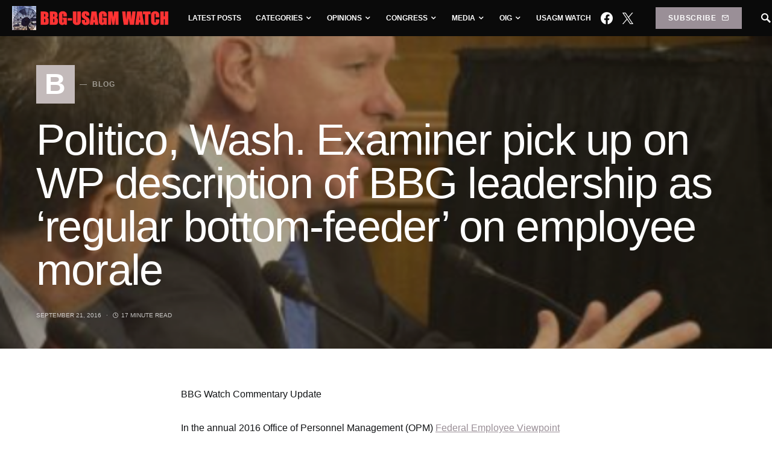

--- FILE ---
content_type: text/css
request_url: https://bbgwatch.com/wp-content/themes/squaretype/style.css?ver=2.0.1
body_size: 31540
content:
@charset "UTF-8";
/*
Theme Name:           Squaretype
Theme URI:            http://codesupply.co/themes/squaretype
Description:          Content-Based Blog & Magazine WordPress Theme
Author:               Code Supply Co.
Author URI:           https://codesupply.co
Version:              2.0.1
Tags:                 two-columns, right-sidebar, custom-colors, editor-style, theme-options, featured-images, custom-menu, sticky-post, translation-ready
License:              GNU General Public License version 3.0
License URI:          http://www.gnu.org/licenses/gpl-3.0.html
Text Domain:          squaretype
*/
/*--------------------------------------------------------------
>>> TABLE OF CONTENTS:
----------------------------------------------------------------
# Reboot
# Base
# Utilities
# Layout
# Elements
# Widgets
# Media
# Vendors

/*--------------------------------------------------------------
# Reboot
--------------------------------------------------------------*/
*,
*::before,
*::after {
	-webkit-box-sizing: border-box;
	box-sizing: border-box;
}

html {
	font-family: sans-serif;
	line-height: 1.15;
	-webkit-text-size-adjust: 100%;
	-webkit-tap-highlight-color: rgba(0, 0, 0, 0);
}

article, aside, figcaption, figure, footer, header, hgroup, main, nav, section {
	display: block;
}

body {
	margin: 0;
	font-family: -apple-system, BlinkMacSystemFont, "Segoe UI", Roboto, "Helvetica Neue", Arial, "Noto Sans", sans-serif, "Apple Color Emoji", "Segoe UI Emoji", "Segoe UI Symbol", "Noto Color Emoji";
	font-size: 1rem;
	font-weight: 400;
	line-height: 1.5;
	color: #121416;
	text-align: left;
	background-color: #fff;
}

[tabindex="-1"]:focus:not(:focus-visible) {
	outline: 0 !important;
}

hr, .wp-block-separator {
	-webkit-box-sizing: content-box;
	box-sizing: content-box;
	height: 0;
	overflow: visible;
}

h1, h2, h3, h4, h5, h6 {
	margin-top: 0;
	margin-bottom: 1rem;
}

p {
	margin-top: 0;
	margin-bottom: 1rem;
}

abbr[title],
abbr[data-original-title] {
	text-decoration: underline;
	-webkit-text-decoration: underline dotted;
	text-decoration: underline dotted;
	cursor: help;
	border-bottom: 0;
	-webkit-text-decoration-skip-ink: none;
	text-decoration-skip-ink: none;
}

address {
	margin-bottom: 1rem;
	font-style: normal;
	line-height: inherit;
}

ol,
ul,
dl {
	margin-top: 0;
	margin-bottom: 1rem;
}

ol ol,
ul ul,
ol ul,
ul ol {
	margin-bottom: 0;
}

dt {
	font-weight: 700;
}

dd {
	margin-bottom: .5rem;
	margin-left: 0;
}

blockquote {
	margin: 0 0 1rem;
}

b,
strong {
	font-weight: bolder;
}

small {
	font-size: 80%;
}

sub,
sup {
	position: relative;
	font-size: 75%;
	line-height: 0;
	vertical-align: baseline;
}

sub {
	bottom: -.25em;
}

sup {
	top: -.5em;
}

a {
	color: #000000;
	text-decoration: none;
	background-color: transparent;
}

a:hover {
	color: #A8AAB2;
	text-decoration: none;
}

a:not([href]) {
	color: inherit;
	text-decoration: none;
}

a:not([href]):hover {
	color: inherit;
	text-decoration: none;
}

pre,
code,
kbd,
samp {
	font-family: SFMono-Regular, Menlo, Monaco, Consolas, "Liberation Mono", "Courier New", monospace;
	font-size: 1em;
}

pre {
	margin-top: 0;
	margin-bottom: 1rem;
	overflow: auto;
}

figure {
	margin: 0 0 1rem;
}

img {
	vertical-align: middle;
	border-style: none;
}

svg {
	overflow: hidden;
	vertical-align: middle;
}

table, .wp-block-table {
	border-collapse: collapse;
}

caption {
	padding-top: 0.75rem;
	padding-bottom: 0.75rem;
	color: #6c757d;
	text-align: left;
	caption-side: bottom;
}

th {
	text-align: inherit;
}

label {
	display: inline-block;
	margin-bottom: 0.5rem;
}

button {
	border-radius: 0;
}

button:focus {
	outline: 1px dotted;
	outline: 5px auto -webkit-focus-ring-color;
}

input,
button,
select,
optgroup,
textarea {
	margin: 0;
	font-family: inherit;
	font-size: inherit;
	line-height: inherit;
}

button,
input {
	overflow: visible;
}

button,
select {
	text-transform: none;
}

select {
	word-wrap: normal;
}

button,
[type="button"],
[type="reset"],
[type="submit"] {
	-webkit-appearance: button;
}

button:not(:disabled),
[type="button"]:not(:disabled),
[type="reset"]:not(:disabled),
[type="submit"]:not(:disabled) {
	cursor: pointer;
}

button::-moz-focus-inner,
[type="button"]::-moz-focus-inner,
[type="reset"]::-moz-focus-inner,
[type="submit"]::-moz-focus-inner {
	padding: 0;
	border-style: none;
}

input[type="radio"],
input[type="checkbox"] {
	-webkit-box-sizing: border-box;
	box-sizing: border-box;
	padding: 0;
}

input[type="date"],
input[type="time"],
input[type="datetime-local"],
input[type="month"] {
	-webkit-appearance: listbox;
}

textarea {
	overflow: auto;
	resize: vertical;
}

fieldset {
	min-width: 0;
	padding: 0;
	margin: 0;
	border: 0;
}

legend {
	display: block;
	width: 100%;
	max-width: 100%;
	padding: 0;
	margin-bottom: .5rem;
	font-size: 1.5rem;
	line-height: inherit;
	color: inherit;
	white-space: normal;
}

progress {
	vertical-align: baseline;
}

[type="number"]::-webkit-inner-spin-button,
[type="number"]::-webkit-outer-spin-button {
	height: auto;
}

[type="search"] {
	outline-offset: -2px;
	-webkit-appearance: none;
}

[type="search"]::-webkit-search-decoration {
	-webkit-appearance: none;
}

::-webkit-file-upload-button {
	font: inherit;
	-webkit-appearance: button;
}

output {
	display: inline-block;
}

summary {
	display: list-item;
	cursor: pointer;
}

template {
	display: none;
}

[hidden] {
	display: none !important;
}

/*--------------------------------------------------------------
# Base
--------------------------------------------------------------*/
/*--------------------------------------------------------------
## Typography
--------------------------------------------------------------*/
html {
	-webkit-font-smoothing: antialiased;
	-moz-osx-font-smoothing: grayscale;
	font-size: 16px;
}

h1, h2, h3, h4, h5, h6,
.h1, .h2, .h3, .h4, .h5, .h6 {
	margin-bottom: 1rem;
	font-weight: 500;
	line-height: 1.25;
	color: #000000;
	word-wrap: break-word;
}

h1, .h1 {
	font-size: 3rem;
}

h2, .h2 {
	font-size: 2rem;
}

h3, .h3 {
	font-size: 1.75rem;
}

h4, .h4 {
	font-size: 1.5rem;
}

h5, .h5 {
	font-size: 1.25rem;
}

h6, .h6 {
	font-size: 1rem;
}

hr, .wp-block-separator {
	border: 0;
	border-top: 1px solid rgba(0, 0, 0, 0.1);
	margin-top: 48px !important;
	margin-bottom: 48px !important;
}

small, .small {
	font-size: 80%;
	font-weight: 400;
}

mark, .mark {
	padding: 0.2em;
	background-color: #fcf8e3;
}

/*--------------------------------------------------------------
## Font Style
--------------------------------------------------------------*/
.cs-breadcrumbs {
	font-size: 12px;
}

.title-block {
	display: inline-block;
	margin-bottom: 1rem;
}

.title-block:after {
	display: block;
	background: currentColor;
	margin-top: 0.125rem;
	width: 100%;
	height: 1px;
	content: '';
}

.entry-header .post-excerpt {
	font-size: 1.25rem;
}

.tagcloud a {
	font-size: 0.875rem !important;
}

.tagcloud a:not(:last-child) {
	margin-right: 0.5rem;
}

.cs-hero .hero-full .hero-title {
	font-size: 2rem;
}

@media (min-width: 1020px) {
	.cs-hero .hero-full .heading-small .hero-title {
		font-size: 2.25rem;
	}
	.cs-hero .hero-full .heading-medium .hero-title {
		font-size: 3rem;
		line-height: 1;
	}
	.cs-hero .hero-full .heading-large .hero-title {
		font-size: 4.5rem;
		line-height: 1;
	}
}

.sidebar-disabled .archive-wrap .archive-list .entry-excerpt {
	font-size: 1rem;
}

@media (min-width: 1020px) {
	.archive-heading-small.archive-grid .entry-title {
		font-size: 1.5rem;
	}
	.archive-heading-small.archive-masonry .entry-title {
		font-size: 1.5rem;
	}
	.sidebar-disabled .archive-heading-small.archive-list .entry-title {
		font-size: 1.875rem;
	}
	.sidebar-enabled .archive-heading-small.archive-list .entry-title {
		font-size: 1.5rem;
	}
	.sidebar-disabled .archive-heading-small.archive-full .entry-title, .sidebar-disabled
	.archive-heading-small.archive-timeline .entry-title {
		font-size: 2.25rem;
	}
	.sidebar-enabled .archive-heading-small.archive-full .entry-title, .sidebar-enabled
	.archive-heading-small.archive-timeline .entry-title {
		font-size: 1.875rem;
	}
}

@media (min-width: 1020px) {
	.archive-heading-medium.archive-grid .entry-title {
		font-size: 1.875rem;
	}
	.archive-heading-medium.archive-masonry .entry-title {
		font-size: 1.875rem;
	}
	.sidebar-disabled .archive-heading-medium.archive-list .entry-title {
		font-size: 2.25rem;
	}
	.sidebar-enabled .archive-heading-medium.archive-list .entry-title {
		font-size: 1.875rem;
	}
	.sidebar-disabled .archive-heading-medium.archive-full .entry-title, .sidebar-disabled
	.archive-heading-medium.archive-timeline .entry-title {
		font-size: 3rem;
		line-height: 1;
	}
	.sidebar-enabled .archive-heading-medium.archive-full .entry-title, .sidebar-enabled
	.archive-heading-medium.archive-timeline .entry-title {
		font-size: 2.25rem;
	}
}

@media (min-width: 1020px) {
	.archive-heading-large.archive-grid .entry-title {
		font-size: 2.25rem;
	}
	.archive-heading-large.archive-masonry .entry-title {
		font-size: 2.25rem;
	}
	.sidebar-disabled .archive-heading-large.archive-list .entry-title {
		font-size: 3rem;
		line-height: 1;
	}
	.sidebar-enabled .archive-heading-large.archive-list .entry-title {
		font-size: 2.25rem;
	}
	.sidebar-disabled .archive-heading-large.archive-full .entry-title, .sidebar-disabled
	.archive-heading-large.archive-timeline .entry-title {
		font-size: 4.5rem;
		line-height: 1;
	}
	.sidebar-enabled .archive-heading-large.archive-full .entry-title, .sidebar-enabled
	.archive-heading-large.archive-timeline .entry-title {
		font-size: 3rem;
		line-height: 1;
	}
}

/*--------------------------------------------------------------
## Tables
--------------------------------------------------------------*/
table, .wp-block-table {
	width: 100%;
	max-width: 100%;
	border-collapse: collapse;
	margin-bottom: 1rem;
}

table th, .wp-block-table th,
table td,
.wp-block-table td {
	padding: 0.75rem;
	vertical-align: top;
	border: none;
	border-top: 1px solid #dee2e6;
}

table thead th, .wp-block-table thead th {
	vertical-align: bottom;
	border-bottom: 2px solid #dee2e6;
}

table tbody + tbody, .wp-block-table tbody + tbody {
	border-top: 2px solid #dee2e6;
}

.wp-block-table .wp-block-table__cell-content {
	padding: 0;
}

.table-bordered {
	border: 1px solid #dee2e6;
}

.table-bordered th,
.table-bordered td {
	border: 1px solid #dee2e6;
}

.table-bordered thead th,
.table-bordered thead td {
	border-bottom-width: 2px;
}

.table-striped tbody tr:nth-of-type(odd) {
	background-color: rgba(0, 0, 0, 0.05);
}

@media (max-width: 599.98px) {
	.table-responsive-sm {
		display: block;
		width: 100%;
		overflow-x: auto;
		-webkit-overflow-scrolling: touch;
		-ms-overflow-style: -ms-autohiding-scrollbar;
	}
}

@media (max-width: 719.98px) {
	.table-responsive-md {
		display: block;
		width: 100%;
		overflow-x: auto;
		-webkit-overflow-scrolling: touch;
		-ms-overflow-style: -ms-autohiding-scrollbar;
	}
}

@media (max-width: 1019.98px) {
	.table-responsive-lg {
		display: block;
		width: 100%;
		overflow-x: auto;
		-webkit-overflow-scrolling: touch;
		-ms-overflow-style: -ms-autohiding-scrollbar;
	}
}

@media (max-width: 1199.98px) {
	.table-responsive-xl {
		display: block;
		width: 100%;
		overflow-x: auto;
		-webkit-overflow-scrolling: touch;
		-ms-overflow-style: -ms-autohiding-scrollbar;
	}
}

@media (max-width: 1919.98px) {
	.table-responsive-full {
		display: block;
		width: 100%;
		overflow-x: auto;
		-webkit-overflow-scrolling: touch;
		-ms-overflow-style: -ms-autohiding-scrollbar;
	}
}

.table-responsive {
	display: block;
	width: 100%;
	overflow-x: auto;
	-webkit-overflow-scrolling: touch;
	-ms-overflow-style: -ms-autohiding-scrollbar;
}

/*--------------------------------------------------------------
## Forms
--------------------------------------------------------------*/
input[type="text"],
input[type="email"],
input[type="url"],
input[type="password"],
input[type="search"],
input[type="number"],
input[type="tel"],
input[type="range"],
input[type="date"],
input[type="month"],
input[type="week"],
input[type="time"],
input[type="datetime"],
input[type="datetime-local"],
input[type="color"],
select,
textarea {
	display: block;
	width: 100%;
	font-size: 0.75rem;
	padding: 0.375rem 1rem;
	line-height: 1.625rem;
	color: #495057;
	background-color: #FFFFFF;
	border: 1px solid #E3E5E7;
	border-radius: 0;
	-webkit-transition: background-color 0.15s ease-in-out;
	transition: background-color 0.15s ease-in-out;
}

@media (prefers-reduced-motion: reduce) {
	input[type="text"],
	input[type="email"],
	input[type="url"],
	input[type="password"],
	input[type="search"],
	input[type="number"],
	input[type="tel"],
	input[type="range"],
	input[type="date"],
	input[type="month"],
	input[type="week"],
	input[type="time"],
	input[type="datetime"],
	input[type="datetime-local"],
	input[type="color"],
	select,
	textarea {
		-webkit-transition: none;
		transition: none;
	}
}

input[type="text"]::-ms-expand,
input[type="email"]::-ms-expand,
input[type="url"]::-ms-expand,
input[type="password"]::-ms-expand,
input[type="search"]::-ms-expand,
input[type="number"]::-ms-expand,
input[type="tel"]::-ms-expand,
input[type="range"]::-ms-expand,
input[type="date"]::-ms-expand,
input[type="month"]::-ms-expand,
input[type="week"]::-ms-expand,
input[type="time"]::-ms-expand,
input[type="datetime"]::-ms-expand,
input[type="datetime-local"]::-ms-expand,
input[type="color"]::-ms-expand,
select::-ms-expand,
textarea::-ms-expand {
	background-color: transparent;
	border: 0;
}

input[type="text"]:focus,
input[type="email"]:focus,
input[type="url"]:focus,
input[type="password"]:focus,
input[type="search"]:focus,
input[type="number"]:focus,
input[type="tel"]:focus,
input[type="range"]:focus,
input[type="date"]:focus,
input[type="month"]:focus,
input[type="week"]:focus,
input[type="time"]:focus,
input[type="datetime"]:focus,
input[type="datetime-local"]:focus,
input[type="color"]:focus,
select:focus,
textarea:focus {
	background-color: #FFFFFF;
	-webkit-box-shadow: none;
	box-shadow: none;
	outline: 0;
}

input[type="text"]::-webkit-input-placeholder, input[type="email"]::-webkit-input-placeholder, input[type="url"]::-webkit-input-placeholder, input[type="password"]::-webkit-input-placeholder, input[type="search"]::-webkit-input-placeholder, input[type="number"]::-webkit-input-placeholder, input[type="tel"]::-webkit-input-placeholder, input[type="range"]::-webkit-input-placeholder, input[type="date"]::-webkit-input-placeholder, input[type="month"]::-webkit-input-placeholder, input[type="week"]::-webkit-input-placeholder, input[type="time"]::-webkit-input-placeholder, input[type="datetime"]::-webkit-input-placeholder, input[type="datetime-local"]::-webkit-input-placeholder, input[type="color"]::-webkit-input-placeholder, select::-webkit-input-placeholder, textarea::-webkit-input-placeholder {
	color: #A8AAB2;
	opacity: 1;
}

input[type="text"]::-moz-placeholder, input[type="email"]::-moz-placeholder, input[type="url"]::-moz-placeholder, input[type="password"]::-moz-placeholder, input[type="search"]::-moz-placeholder, input[type="number"]::-moz-placeholder, input[type="tel"]::-moz-placeholder, input[type="range"]::-moz-placeholder, input[type="date"]::-moz-placeholder, input[type="month"]::-moz-placeholder, input[type="week"]::-moz-placeholder, input[type="time"]::-moz-placeholder, input[type="datetime"]::-moz-placeholder, input[type="datetime-local"]::-moz-placeholder, input[type="color"]::-moz-placeholder, select::-moz-placeholder, textarea::-moz-placeholder {
	color: #A8AAB2;
	opacity: 1;
}

input[type="text"]:-ms-input-placeholder, input[type="email"]:-ms-input-placeholder, input[type="url"]:-ms-input-placeholder, input[type="password"]:-ms-input-placeholder, input[type="search"]:-ms-input-placeholder, input[type="number"]:-ms-input-placeholder, input[type="tel"]:-ms-input-placeholder, input[type="range"]:-ms-input-placeholder, input[type="date"]:-ms-input-placeholder, input[type="month"]:-ms-input-placeholder, input[type="week"]:-ms-input-placeholder, input[type="time"]:-ms-input-placeholder, input[type="datetime"]:-ms-input-placeholder, input[type="datetime-local"]:-ms-input-placeholder, input[type="color"]:-ms-input-placeholder, select:-ms-input-placeholder, textarea:-ms-input-placeholder {
	color: #A8AAB2;
	opacity: 1;
}

input[type="text"]::-ms-input-placeholder, input[type="email"]::-ms-input-placeholder, input[type="url"]::-ms-input-placeholder, input[type="password"]::-ms-input-placeholder, input[type="search"]::-ms-input-placeholder, input[type="number"]::-ms-input-placeholder, input[type="tel"]::-ms-input-placeholder, input[type="range"]::-ms-input-placeholder, input[type="date"]::-ms-input-placeholder, input[type="month"]::-ms-input-placeholder, input[type="week"]::-ms-input-placeholder, input[type="time"]::-ms-input-placeholder, input[type="datetime"]::-ms-input-placeholder, input[type="datetime-local"]::-ms-input-placeholder, input[type="color"]::-ms-input-placeholder, select::-ms-input-placeholder, textarea::-ms-input-placeholder {
	color: #A8AAB2;
	opacity: 1;
}

input[type="text"]::placeholder,
input[type="email"]::placeholder,
input[type="url"]::placeholder,
input[type="password"]::placeholder,
input[type="search"]::placeholder,
input[type="number"]::placeholder,
input[type="tel"]::placeholder,
input[type="range"]::placeholder,
input[type="date"]::placeholder,
input[type="month"]::placeholder,
input[type="week"]::placeholder,
input[type="time"]::placeholder,
input[type="datetime"]::placeholder,
input[type="datetime-local"]::placeholder,
input[type="color"]::placeholder,
select::placeholder,
textarea::placeholder {
	color: #A8AAB2;
	opacity: 1;
}

input[type="text"]:disabled, input[type="text"][readonly],
input[type="email"]:disabled,
input[type="email"][readonly],
input[type="url"]:disabled,
input[type="url"][readonly],
input[type="password"]:disabled,
input[type="password"][readonly],
input[type="search"]:disabled,
input[type="search"][readonly],
input[type="number"]:disabled,
input[type="number"][readonly],
input[type="tel"]:disabled,
input[type="tel"][readonly],
input[type="range"]:disabled,
input[type="range"][readonly],
input[type="date"]:disabled,
input[type="date"][readonly],
input[type="month"]:disabled,
input[type="month"][readonly],
input[type="week"]:disabled,
input[type="week"][readonly],
input[type="time"]:disabled,
input[type="time"][readonly],
input[type="datetime"]:disabled,
input[type="datetime"][readonly],
input[type="datetime-local"]:disabled,
input[type="datetime-local"][readonly],
input[type="color"]:disabled,
input[type="color"][readonly],
select:disabled,
select[readonly],
textarea:disabled,
textarea[readonly] {
	background-color: #e9ecef;
	opacity: 1;
}

select:not([size]):not([multiple]) {
	height: calc(1.5em + 0.75rem + 2px);
}

select:focus::-ms-value {
	color: #495057;
	background-color: #FFFFFF;
}

button,
input[type="button"],
input[type="reset"],
input[type="submit"],
.button {
	cursor: pointer;
	display: inline-block;
	font-weight: 400;
	text-align: center;
	white-space: nowrap;
	vertical-align: middle;
	-webkit-user-select: none;
	-moz-user-select: none;
	-ms-user-select: none;
	user-select: none;
	border: 1px solid transparent;
	background-color: #000000;
	color: white;
	-webkit-transition: opacity 0.15s ease-in-out;
	transition: opacity 0.15s ease-in-out;
	padding: 0.375rem 1rem;
	font-size: 1rem;
	line-height: 1.5;
	border-radius: 0;
}

button:hover, button:focus,
input[type="button"]:hover,
input[type="button"]:focus,
input[type="reset"]:hover,
input[type="reset"]:focus,
input[type="submit"]:hover,
input[type="submit"]:focus,
.button:hover,
.button:focus {
	text-decoration: none;
	opacity: .75;
	color: white;
}

button:focus,
input[type="button"]:focus,
input[type="reset"]:focus,
input[type="submit"]:focus,
.button:focus {
	outline: 0;
}

.button-transparent {
	background: transparent;
	color: #000000;
}

.button-transparent:hover, .button-transparent:focus {
	color: #6c757d;
}

.post-password-form {
	padding: 40px;
	background: #f8f9fa;
}

.post-password-form label {
	margin-bottom: 0;
	-webkit-box-flex: 1;
	-ms-flex: 1;
	flex: 1;
}

.post-password-form input[type="password"] {
	background-color: #fff;
	min-height: 40px;
}

.post-password-form input[type="submit"] {
	padding: 0 2rem;
	min-height: 40px;
	height: 100%;
	border-radius: 0;
}

.post-password-form > p:first-child {
	font-size: 1.25rem;
	margin-bottom: 2rem;
}

.post-password-form > p:last-child {
	display: -webkit-box;
	display: -ms-flexbox;
	display: flex;
	-webkit-box-align: end;
	-ms-flex-align: end;
	align-items: flex-end;
	margin-bottom: 0;
}

.cs-input-group {
	position: relative;
	display: -webkit-box;
	display: -ms-flexbox;
	display: flex;
	-ms-flex-wrap: wrap;
	flex-wrap: wrap;
	-webkit-box-align: stretch;
	-ms-flex-align: stretch;
	align-items: stretch;
	width: 100%;
}

.cs-input-group input[type="text"],
.cs-input-group input[type="email"],
.cs-input-group input[type="url"],
.cs-input-group input[type="password"],
.cs-input-group input[type="search"],
.cs-input-group input[type="number"],
.cs-input-group input[type="tel"] {
	position: relative;
	z-index: 2;
	-webkit-box-flex: 1;
	-ms-flex: 1 1 auto;
	flex: 1 1 auto;
	width: 1%;
	margin-bottom: 0;
}

.cs-input-group button {
	line-height: 1.5rem;
}

.cs-input-group .search-submit {
	border-top-left-radius: 0;
	border-bottom-left-radius: 0;
}

.search-form {
	-webkit-transition: .2s ease box-shadow;
	transition: .2s ease box-shadow;
	border-radius: 0;
}

/*--------------------------------------------------------------
## Icons
--------------------------------------------------------------*/
@font-face {
	font-family: "cs-icons";
	src: url("css/icons/icons.ttf") format("truetype"), url("css/icons/icons.woff") format("woff"), url("css/icons/icons.svg#icons") format("svg");
	font-weight: normal;
	font-style: normal;
	font-display: swap;
}

[class^="cs-icon-"],
[class*=" cs-icon-"] {
	/* use !important to prevent issues with browser extensions that change fonts */
	font-family: "cs-icons" !important;
	speak: none;
	font-style: normal;
	font-weight: normal;
	font-variant: normal;
	text-transform: none;
	line-height: 1;
	/* Better Font Rendering =========== */
	-webkit-font-smoothing: antialiased;
	-moz-osx-font-smoothing: grayscale;
}

.cs-icon-youtube-alt:before {
	content: "\e937";
}

.cs-icon-dot-single:before {
	content: "\e933";
}

.cs-icon-pause:before {
	content: "\e936";
}

.cs-icon-send:before {
	content: "\e935";
}

.cs-icon-share-top:before {
	content: "\e934";
}

.cs-icon-volume-x:before {
	content: "\e931";
}

.cs-icon-volume:before {
	content: "\e932";
}

.cs-icon-pause-circle:before {
	content: "\e92f";
}

.cs-icon-play-circle:before {
	content: "\e91d";
}

.cs-icon-clock:before {
	content: "\e92e";
}

.cs-icon-bag:before {
	content: "\e92d";
}

.cs-icon-cart:before {
	content: "\e92c";
}

.cs-icon-activity:before {
	content: "\e900";
}

.cs-icon-alert-circle:before {
	content: "\e901";
}

.cs-icon-arrow-down:before {
	content: "\e902";
}

.cs-icon-arrow-down-circle:before {
	content: "\e903";
}

.cs-icon-arrow-left:before {
	content: "\e904";
}

.cs-icon-arrow-left-circle:before {
	content: "\e905";
}

.cs-icon-arrow-right:before {
	content: "\e906";
}

.cs-icon-arrow-right-circle:before {
	content: "\e907";
}

.cs-icon-arrow-up-circle:before {
	content: "\e908";
}

.cs-icon-at-sign:before {
	content: "\e909";
}

.cs-icon-award:before {
	content: "\e90a";
}

.cs-icon-bookmark:before {
	content: "\e90b";
}

.cs-icon-chevron-down:before {
	content: "\e90c";
}

.cs-icon-chevron-left:before {
	content: "\e90d";
}

.cs-icon-chevron-right:before {
	content: "\e90e";
}

.cs-icon-chevron-up:before {
	content: "\e90f";
}

.cs-icon-circle:before {
	content: "\e910";
}

.cs-icon-eye:before {
	content: "\e911";
}

.cs-icon-file:before {
	content: "\e912";
}

.cs-icon-file-text:before {
	content: "\e913";
}

.cs-icon-film:before {
	content: "\e914";
}

.cs-icon-help-circle:before {
	content: "\e915";
}

.cs-icon-info:before {
	content: "\e916";
}

.cs-icon-menu:before {
	content: "\e917";
}

.cs-icon-message-square:before {
	content: "\e918";
}

.cs-icon-more-horizontal:before {
	content: "\e919";
}

.cs-icon-more-vertical:before {
	content: "\e91a";
}

.cs-icon-music:before {
	content: "\e91b";
}

.cs-icon-play:before {
	content: "\e91c";
}

.cs-icon-play-circle:before {
	content: "\e91d";
}

.cs-icon-plus-circle:before {
	content: "\e91e";
}

.cs-icon-search:before {
	content: "\e91f";
}

.cs-icon-share:before {
	content: "\e920";
}

.cs-icon-tag:before {
	content: "\e921";
}

.cs-icon-watch:before {
	content: "\e922";
}

.cs-icon-x:before {
	content: "\e923";
}

.cs-icon-x-circle:before {
	content: "\e924";
}

.cs-icon-x-square:before {
	content: "\e925";
}

.cs-icon-youtube:before {
	content: "\e926";
}

.cs-icon-zap:before {
	content: "\e927";
}

.cs-icon-zoom-in:before {
	content: "\e928";
}

.cs-icon-zoom-out:before {
	content: "\e929";
}

/*--------------------------------------------------------------
## Colors
--------------------------------------------------------------*/
@media (min-width: 1020px) {
	body {
		background-color: #FFFFFF;
	}
}

a {
	-webkit-transition: .2s color ease;
	transition: .2s color ease;
}

h1 a, h2 a, h3 a, h4 a, h5 a, h6 a,
.h1 a, .h2 a, .h3 a, .h4 a, .h5 a, .h6 a {
	color: #000000;
}

h1 a:hover, h1 a:focus, h2 a:hover, h2 a:focus, h3 a:hover, h3 a:focus, h4 a:hover, h4 a:focus, h5 a:hover, h5 a:focus, h6 a:hover, h6 a:focus,
.h1 a:hover,
.h1 a:focus, .h2 a:hover, .h2 a:focus, .h3 a:hover, .h3 a:focus, .h4 a:hover, .h4 a:focus, .h5 a:hover, .h5 a:focus, .h6 a:hover, .h6 a:focus {
	color: #6c757d;
	text-decoration: none;
}

.post-meta {
	color: #A8AAB2;
}

.post-meta a {
	color: #121416;
}

.post-meta a:hover, .post-meta a:focus {
	color: #000000;
}

.cs-breadcrumbs {
	color: #A8AAB2;
}

.cs-breadcrumbs a {
	color: #A8AAB2;
}

.cs-breadcrumbs a:hover, .cs-breadcrumbs a:focus {
	color: #000000;
}

figcaption {
	color: #A8AAB2;
}

span[class*="meta-"] {
	color: #A8AAB2;
}

.archive-count {
	color: rgba(0, 0, 0, 0.5);
}

.page-subtitle {
	color: rgba(0, 0, 0, 0.5);
}

/*--------------------------------------------------------------
## Lists
--------------------------------------------------------------*/
.cs-list-articles {
	padding-left: 0;
	list-style: none;
}

.cs-list-articles > li > a {
	display: -webkit-box;
	display: -ms-flexbox;
	display: flex;
	padding-top: 0.25rem;
	padding-bottom: 0.25rem;
	line-height: 1.25rem;
	color: #6c757d;
	font-size: 0.875rem;
	position: relative;
	padding-left: 2rem;
}

.cs-list-articles > li > a:before {
	position: absolute;
	left: 0;
	top: 0;
	font-family: "cs-icons";
	content: "\e906";
	color: #ced4da;
	font-size: 14px;
	margin-right: 1rem;
	display: inline-block;
	-webkit-transition: .2s ease all;
	transition: .2s ease all;
	display: -webkit-box;
	display: -ms-flexbox;
	display: flex;
	-webkit-box-align: center;
	-ms-flex-align: center;
	align-items: center;
	-webkit-box-pack: center;
	-ms-flex-pack: center;
	justify-content: center;
	width: 20px;
	height: 20px;
	border-radius: 100%;
	top: 4px;
}

.cs-list-articles > li > a:hover {
	color: #000000;
}

.cs-list-articles > li > a:hover:before {
	color: #fff;
	-webkit-transition: .2s ease all;
	transition: .2s ease all;
	background: #6c757d;
}

/*--------------------------------------------------------------
## Entry
--------------------------------------------------------------*/
.main-content .entry-content > *,
.main-content .entry-summary > * {
	margin-top: 32px;
	margin-bottom: 32px;
}

@media (min-width: 600px) {
	.main-content .entry-content > *,
	.main-content .entry-summary > * {
		margin-top: 32px;
		margin-bottom: 32px;
	}
}

.main-content .entry-content > *:first-child,
.main-content .entry-summary > *:first-child {
	margin-top: 0;
}

.main-content .entry-content > *:last-child,
.main-content .entry-summary > *:last-child {
	margin-bottom: 0;
}

.main-content .entry-content > *:last-child:after,
.main-content .entry-summary > *:last-child:after {
	content: '';
	clear: both;
	display: table;
}

.main-content .entry-content .cnvs-block-section,
.main-content .entry-summary .cnvs-block-section {
	margin-top: 64px;
	margin-bottom: 64px;
}

@media (min-width: 600px) {
	.main-content .entry-content .cnvs-block-section,
	.main-content .entry-summary .cnvs-block-section {
		margin-top: 64px;
		margin-bottom: 64px;
	}
}

.main-content .entry-content .cnvs-block-section:first-child,
.main-content .entry-summary .cnvs-block-section:first-child {
	margin-top: 0;
}

.main-content .entry-content .cnvs-block-section:last-child,
.main-content .entry-summary .cnvs-block-section:last-child {
	margin-bottom: 0;
}

.main-content .entry-content .cnvs-block-posts,
.main-content .entry-summary .cnvs-block-posts {
	margin-top: 48px;
	margin-bottom: 48px;
}

@media (min-width: 600px) {
	.main-content .entry-content .cnvs-block-posts,
	.main-content .entry-summary .cnvs-block-posts {
		margin-top: 48px;
		margin-bottom: 48px;
	}
}

.main-content .entry-content .cnvs-block-posts:first-child,
.main-content .entry-summary .cnvs-block-posts:first-child {
	margin-top: 0;
}

.main-content .entry-content .cnvs-block-posts:last-child,
.main-content .entry-summary .cnvs-block-posts:last-child {
	margin-bottom: 0;
}

.main-content .entry-content .cnvs-block-posts + .cnvs-block-section-heading,
.main-content .entry-summary .cnvs-block-posts + .cnvs-block-section-heading {
	margin-top: 64px;
}

@media (min-width: 600px) {
	.main-content .entry-content .cnvs-block-posts + .cnvs-block-section-heading,
	.main-content .entry-summary .cnvs-block-posts + .cnvs-block-section-heading {
		margin-top: 64px;
	}
	.main-content .entry-content .cnvs-block-posts + .cnvs-block-section-heading:first-child,
	.main-content .entry-summary .cnvs-block-posts + .cnvs-block-section-heading:first-child {
		margin-top: 0;
	}
}

.main-content .entry-content .cnvs-block-section-heading + .cnvs-block-posts,
.main-content .entry-summary .cnvs-block-section-heading + .cnvs-block-posts {
	margin-top: 32px;
}

.main-content .entry-content .cnvs-block-section-heading + .cnvs-block-posts:first-child,
.main-content .entry-summary .cnvs-block-section-heading + .cnvs-block-posts:first-child {
	margin-top: 0;
}

.main-content .entry-content .entry-content,
.main-content .entry-content .entry-summary,
.main-content .entry-summary .entry-content,
.main-content .entry-summary .entry-summary {
	margin: inherit;
	max-width: inherit;
	padding: inherit;
}

@media (min-width: 600px) {
	.main-content .entry-content .entry-content,
	.main-content .entry-content .entry-summary,
	.main-content .entry-summary .entry-content,
	.main-content .entry-summary .entry-summary {
		margin: inherit;
		max-width: inherit;
		padding: inherit;
	}
}

.main-content .entry-content > .alignleft,
.main-content .entry-content > .alignright,
.main-content .entry-summary > .alignleft,
.main-content .entry-summary > .alignright {
	margin-top: 0;
	margin-bottom: 0;
}

/*--------------------------------------------------------------
## Entry Content
--------------------------------------------------------------*/
.entry-content {
	line-height: 1.5;
}

.entry-content p > a,
.entry-content p > strong > a,
.entry-content > a,
.entry-content > p > a,
.entry-content > ul li > a,
.entry-content > ol li > a,
.entry-content > p > em > a,
.entry-content > p > strong > a {
	text-decoration: underline;
}

.entry-content p > a:hover, .entry-content p > a:focus,
.entry-content p > strong > a:hover,
.entry-content p > strong > a:focus,
.entry-content > a:hover,
.entry-content > a:focus,
.entry-content > p > a:hover,
.entry-content > p > a:focus,
.entry-content > ul li > a:hover,
.entry-content > ul li > a:focus,
.entry-content > ol li > a:hover,
.entry-content > ol li > a:focus,
.entry-content > p > em > a:hover,
.entry-content > p > em > a:focus,
.entry-content > p > strong > a:hover,
.entry-content > p > strong > a:focus {
	text-decoration: none;
}

.entry-content > blockquote {
	position: relative;
	font-size: 1.5rem;
	line-height: 1.5;
	margin-left: 0;
	margin-right: 0;
	background: #f8f9fa;
	margin-top: 48px;
	margin-bottom: 48px;
	padding: 2rem;
	border-left: 0;
}

.entry-content > blockquote cite {
	display: block;
	color: #A8AAB2;
	font-size: 0.875rem;
	font-style: normal;
	margin-top: 0.5rem;
}

.entry-content > blockquote p {
	line-height: 1.5;
}

.entry-content > blockquote p:first-child {
	font-size: inherit;
	margin-top: 0;
}

.entry-content > blockquote p:last-child {
	margin-bottom: 0;
}

.entry-content cite {
	color: #A8AAB2;
}

.entry-content .wp-caption-dd {
	color: #A8AAB2;
	margin-left: 0;
}

.entry-content .cs-embed {
	margin-top: 48px;
	margin-bottom: 48px;
}

.entry-content .is-style-cnvs-paragraph-callout {
	font-size: 1.25rem;
}

.alignnone {
	max-width: 100%;
}

.alignleft {
	float: none;
	margin-right: 0;
	max-width: 100%;
}

@media (min-width: 600px) {
	.alignleft {
		float: left;
		margin-right: 2rem;
	}
}

.alignright {
	float: none;
	margin-left: 0;
	max-width: 100%;
}

@media (min-width: 600px) {
	.alignright {
		float: right;
		margin-left: 2rem;
	}
}

.aligncenter {
	display: block;
	clear: both;
	margin-left: auto;
	margin-right: auto;
	max-width: 100%;
}

.aligncenter .wp-caption-text,
.aligncenter .wp-caption-dd {
	text-align: center;
}

img.alignleft,
img.alignright {
	margin-bottom: 1rem;
}

/** =========== Blocks =========== */
.wp-block-columns > *:first-child {
	margin-top: 0;
}

.wp-block-columns > *:last-child {
	margin-bottom: 0;
}

.wp-block-columns .wp-block-column > *:first-child {
	margin-top: 0;
}

.wp-block-columns .wp-block-column > *:last-child {
	margin-bottom: 0;
}

p.has-background {
	padding: 1.5rem 2rem;
}

p.wp-block-subhead {
	font-size: 1.25rem;
	color: #A8AAB2;
	opacity: 1;
}

p.has-drop-cap:not(:focus):first-letter {
	font-size: 4rem;
	line-height: 1;
	margin-top: 0.5rem;
	margin-right: 2rem;
	margin-bottom: 0.5rem;
}

.wp-block-separator:not(.is-style-dots) {
	border-top: none;
	border-bottom: 1px solid rgba(0, 0, 0, 0.1);
}

.wp-block-separator:not(.is-style-wide):not(.is-style-dots) {
	max-width: 100px;
	margin-left: 0;
	margin-right: auto;
}

.wp-block-separator.is-style-dots {
	border: none;
	text-align: left;
}

.wp-block-separator.is-style-dots:before {
	padding-left: 0;
	color: #A8AAB2;
}

.wp-block-button .wp-block-button__link {
	text-align: center;
	white-space: nowrap;
	vertical-align: middle;
	-webkit-user-select: none;
	-moz-user-select: none;
	-ms-user-select: none;
	user-select: none;
	-webkit-transition: opacity 0.15s;
	transition: opacity 0.15s;
	padding: 0.375rem 1rem;
	font-size: 1rem;
	line-height: 1.5;
	border-radius: 0;
}

.wp-block-button .wp-block-button__link:not(.has-background) {
	background-color: #000000;
}

.wp-block-button .wp-block-button__link:not(.has-text-color) {
	color: white;
}

.wp-block-button .wp-block-button__link:hover {
	opacity: .75;
	cursor: pointer;
}

.wp-block-code {
	background-color: rgba(0, 0, 0, 0.05);
	padding: 1rem 1.5rem;
	font-family: Menlo, Consolas, monaco, monospace;
	line-height: 1.5;
	font-size: 0.875rem;
	color: #000000;
	white-space: pre-wrap;
	border-radius: 0;
	border: none;
}

.wp-block-code .editor-plain-text {
	background-color: transparent;
}

.wp-block-preformatted {
	background-color: rgba(0, 0, 0, 0.05);
	padding: 1rem 1.5rem;
}

.wp-block-preformatted pre {
	padding: 0;
}

.wp-block-preformatted,
.wp-block-preformatted pre {
	font-family: Menlo, Consolas, monaco, monospace;
	line-height: 1.5;
	font-size: 0.875rem;
	color: #000000;
	white-space: pre-wrap;
}

.wp-block-verse {
	background-color: rgba(0, 0, 0, 0.05);
	padding: 1rem 1.5rem;
}

.wp-block-verse pre {
	padding: 0;
}

.wp-block-verse,
.wp-block-verse pre {
	font-family: Menlo, Consolas, monaco, monospace;
	line-height: 1.5;
	font-size: 0.875rem;
	color: #000000;
	overflow: auto;
}

.wp-block-audio figcaption {
	color: #A8AAB2;
}

.wp-block-embed figcaption {
	color: #A8AAB2;
}

.wp-block-video video {
	width: 100%;
}

.wp-block-media-text p:last-child {
	margin-bottom: 0;
}

@media (max-width: 599.98px) {
	.wp-block-media-text.is-stacked-on-mobile .wp-block-media-text__content {
		padding-top: 8%;
		padding-bottom: 0;
	}
	.wp-block-media-text.is-stacked-on-mobile.has-media-on-the-right .wp-block-media-text__content {
		padding-top: 0;
		padding-bottom: 8%;
	}
}

.wp-block-image figcaption {
	color: #A8AAB2;
	text-align: center;
}

@media (min-width: 600px) {
	.wp-block-image figcaption {
		text-align: initial;
	}
}

.wp-block-image .alignleft figcaption, .wp-block-image .alignright figcaption,
.wp-block-image .aligncenter figcaption, .wp-block-image .alignwide figcaption,
.wp-block-image .alignfull figcaption {
	text-align: center;
}

.wp-block-image.alignleft figcaption, .wp-block-image.alignright figcaption, .wp-block-image.aligncenter figcaption, .wp-block-image.alignwide figcaption, .wp-block-image.alignfull figcaption {
	text-align: center;
}

.wp-block-image .alignleft, .wp-block-image.alignleft {
	float: none;
	margin-right: 0;
}

@media (min-width: 600px) {
	.wp-block-image .alignleft, .wp-block-image.alignleft {
		float: left;
		margin-right: 2rem;
	}
}

.wp-block-image .alignright, .wp-block-image.alignright {
	float: none;
	margin-left: 0;
}

@media (min-width: 600px) {
	.wp-block-image .alignright, .wp-block-image.alignright {
		float: right;
		margin-left: 2rem;
	}
}

@media (max-width: 599.98px) {
	.wp-block-image .alignleft,
	.wp-block-image .alignright {
		margin-left: auto;
		margin-right: auto;
	}
}

.wp-block-cover,
.wp-block-cover-image {
	min-height: auto;
}

.wp-block-cover .wp-block-cover__inner-container,
.wp-block-cover-image .wp-block-cover__inner-container {
	width: 100%;
}

.wp-block-cover.has-background-dim,
.wp-block-cover-image.has-background-dim {
	padding: 40px;
}

.wp-block-quote:not(.is-large), .wp-block-quote:not(.is-style-large) {
	position: relative;
	font-size: 1.5rem;
	line-height: 1.5;
	padding: 2rem;
	background: #f8f9fa;
	margin-top: 48px;
	margin-bottom: 48px;
	color: #000000;
}

.wp-block-quote:not(.is-large):not(.is-style-large) {
	border-left: 0;
}

.wp-block-quote p {
	line-height: 1.5;
}

.wp-block-quote p:first-child {
	font-size: inherit;
	margin-top: 0;
}

.wp-block-quote p:last-child {
	margin-bottom: 0;
}

.wp-block-quote cite {
	font-style: normal;
	color: #A8AAB2;
	line-height: 1.5;
}

.wp-block-quote .wp-block-quote__citation {
	font-style: normal;
	color: #A8AAB2;
	line-height: 1.5;
}

.wp-block-quote.is-large p,
.wp-block-quote.is-large p:first-child, .wp-block-quote.is-style-large p,
.wp-block-quote.is-style-large p:first-child {
	font-size: 1.5rem;
	font-style: normal;
	line-height: 1.5;
}

.wp-block-quote.is-large cite,
.wp-block-quote.is-large footer, .wp-block-quote.is-style-large cite,
.wp-block-quote.is-style-large footer {
	font-size: 0.875rem;
	text-align: left;
}

.wp-block-pullquote.alignleft,
.wp-block-pullquote.alignright,
.wp-block-cover-image.alignleft,
.wp-block-cover-image.alignright,
.wp-block-cover.alignleft,
.wp-block-cover.alignright {
	max-width: 100%;
}

@media (min-width: 600px) {
	.wp-block-pullquote.alignleft,
	.wp-block-pullquote.alignright,
	.wp-block-cover-image.alignleft,
	.wp-block-cover-image.alignright,
	.wp-block-cover.alignleft,
	.wp-block-cover.alignright {
		max-width: calc(50% - 1rem);
	}
}

.wp-block-pullquote {
	border-top: 4px solid #000000;
	border-bottom: 4px solid #000000;
	padding: 2rem 1rem;
}

.wp-block-pullquote blockquote {
	margin: 0;
}

.wp-block-pullquote p {
	font-size: 1.75rem;
	line-height: 1.5;
}

.wp-block-pullquote .alignleft p,
.wp-block-pullquote .alignright p {
	font-size: 1.25rem;
}

.wp-block-pullquote blockquote:not(.has-text-color) {
	color: #000000;
}

.wp-block-pullquote blockquote:not(.has-text-color) cite,
.wp-block-pullquote blockquote:not(.has-text-color) footer,
.wp-block-pullquote blockquote:not(.has-text-color) .wp-block-pullquote__citation {
	color: #A8AAB2;
	font-style: italic;
}

.wp-block-latest-comments {
	border-top: 1px solid #e9ecef;
	border-bottom: 1px solid #e9ecef;
	padding: 2rem 0;
	margin: 0;
}

.wp-block-latest-comments .wp-block-latest-comments__comment {
	margin: 2rem 0 0;
}

.wp-block-latest-comments .wp-block-latest-comments__comment:first-child {
	margin-top: 0;
}

.wp-block-latest-comments .wp-block-latest-comments__comment > article {
	border: none !important;
	margin: 0 !important;
	padding: 0 !important;
}

.wp-block-latest-comments .wp-block-latest-comments__comment-date {
	color: #A8AAB2;
	font-size: 0.875rem;
}

.wp-block-latest-comments .wp-block-latest-comments__comment-excerpt p {
	font-size: inherit;
	line-height: inherit;
	margin: 0.5rem 0;
}

.wp-block-latest-comments .wp-block-latest-comments__comment-excerpt p:last-child {
	margin-bottom: 0;
}

.wp-block-latest-posts,
.wp-block-categories-list,
.wp-block-categories__list,
.wp-block-archives-list {
	padding-left: 0;
	list-style: none;
	padding-left: 0;
	padding-right: 0;
	text-align: left;
}

.wp-block-latest-posts li,
.wp-block-categories-list li,
.wp-block-categories__list li,
.wp-block-archives-list li {
	display: -webkit-box;
	display: -ms-flexbox;
	display: flex;
	-webkit-box-align: center;
	-ms-flex-align: center;
	align-items: center;
	-ms-flex-wrap: wrap;
	flex-wrap: wrap;
}

.wp-block-latest-posts > li a,
.wp-block-categories-list > li a,
.wp-block-categories__list > li a,
.wp-block-archives-list > li a {
	padding-top: 0.25rem;
	padding-bottom: 0.25rem;
}

.wp-block-latest-posts > li > a,
.wp-block-categories-list > li > a,
.wp-block-categories__list > li > a,
.wp-block-archives-list > li > a {
	display: -webkit-box;
	display: -ms-flexbox;
	display: flex;
	position: relative;
	padding-left: 2rem;
}

.wp-block-latest-posts > li > a:before,
.wp-block-categories-list > li > a:before,
.wp-block-categories__list > li > a:before,
.wp-block-archives-list > li > a:before {
	position: absolute;
	left: 0;
	top: 8px;
	font-family: "cs-icons";
	content: "\e906";
	color: #ced4da;
	font-size: 14px;
	margin-right: 1rem;
	display: inline-block;
	-webkit-transition: .2s ease all;
	transition: .2s ease all;
	display: -webkit-box;
	display: -ms-flexbox;
	display: flex;
	-webkit-box-align: center;
	-ms-flex-align: center;
	align-items: center;
	-webkit-box-pack: center;
	-ms-flex-pack: center;
	justify-content: center;
	width: 20px;
	height: 20px;
	border-radius: 100%;
}

.wp-block-latest-posts > li > a:hover,
.wp-block-categories-list > li > a:hover,
.wp-block-categories__list > li > a:hover,
.wp-block-archives-list > li > a:hover {
	color: #000000;
}

.wp-block-latest-posts > li > a:hover:before,
.wp-block-categories-list > li > a:hover:before,
.wp-block-categories__list > li > a:hover:before,
.wp-block-archives-list > li > a:hover:before {
	color: #fff;
	-webkit-transition: .2s ease all;
	transition: .2s ease all;
	background: #6c757d;
}

.wp-block-latest-posts .wp-block-latest-posts__post-date,
.wp-block-categories-list .wp-block-latest-posts__post-date,
.wp-block-categories__list .wp-block-latest-posts__post-date,
.wp-block-archives-list .wp-block-latest-posts__post-date {
	margin-left: 2rem;
	-webkit-box-flex: 0;
	-ms-flex: 0 0 100%;
	flex: 0 0 100%;
	font-size: 0.875rem;
	color: #A8AAB2;
}

.wp-block-latest-posts .children,
.wp-block-latest-posts .wp-block-categories__list,
.wp-block-categories-list .children,
.wp-block-categories-list .wp-block-categories__list,
.wp-block-categories__list .children,
.wp-block-categories__list .wp-block-categories__list,
.wp-block-archives-list .children,
.wp-block-archives-list .wp-block-categories__list {
	-webkit-box-flex: 0;
	-ms-flex: 0 0 100%;
	flex: 0 0 100%;
}

.wp-block-categories > .wp-block-categories__list {
	padding: 0;
}

.wp-block-archives.wp-block-archives-list {
	padding: 0;
}

.wp-block-categories-list a,
.wp-block-categories__list a,
.wp-block-archives-list a {
	padding-right: 0.5rem;
}

/*--------------------------------------------------------------
# Utilities
--------------------------------------------------------------*/
/*--------------------------------------------------------------
## Background
--------------------------------------------------------------*/
.cs-bg-dark {
	color: rgba(255, 255, 255, 0.875);
}

.cs-bg-dark h1, .cs-bg-dark h2, .cs-bg-dark h3, .cs-bg-dark h4, .cs-bg-dark h5, .cs-bg-dark h6,
.cs-bg-dark .h1, .cs-bg-dark .h2, .cs-bg-dark .h3, .cs-bg-dark .h4, .cs-bg-dark .h5, .cs-bg-dark .h6 {
	color: #fff;
}

.cs-bg-dark h1 a, .cs-bg-dark h2 a, .cs-bg-dark h3 a, .cs-bg-dark h4 a, .cs-bg-dark h5 a, .cs-bg-dark h6 a,
.cs-bg-dark .h1 a, .cs-bg-dark .h2 a, .cs-bg-dark .h3 a, .cs-bg-dark .h4 a, .cs-bg-dark .h5 a, .cs-bg-dark .h6 a {
	color: #fff;
}

.cs-bg-dark h1 a:hover, .cs-bg-dark h1 a:focus, .cs-bg-dark h2 a:hover, .cs-bg-dark h2 a:focus, .cs-bg-dark h3 a:hover, .cs-bg-dark h3 a:focus, .cs-bg-dark h4 a:hover, .cs-bg-dark h4 a:focus, .cs-bg-dark h5 a:hover, .cs-bg-dark h5 a:focus, .cs-bg-dark h6 a:hover, .cs-bg-dark h6 a:focus,
.cs-bg-dark .h1 a:hover,
.cs-bg-dark .h1 a:focus, .cs-bg-dark .h2 a:hover, .cs-bg-dark .h2 a:focus, .cs-bg-dark .h3 a:hover, .cs-bg-dark .h3 a:focus, .cs-bg-dark .h4 a:hover, .cs-bg-dark .h4 a:focus, .cs-bg-dark .h5 a:hover, .cs-bg-dark .h5 a:focus, .cs-bg-dark .h6 a:hover, .cs-bg-dark .h6 a:focus {
	color: rgba(255, 255, 255, 0.75);
}

.cs-bg-dark a,
.cs-bg-dark .entry-content a,
.cs-bg-dark .meta-category a,
.cs-bg-dark .meta-comments a,
.cs-bg-dark .post-meta .author a {
	color: rgba(255, 255, 255, 0.75);
}

.cs-bg-dark a:hover, .cs-bg-dark a:focus,
.cs-bg-dark .entry-content a:hover,
.cs-bg-dark .entry-content a:focus,
.cs-bg-dark .meta-category a:hover,
.cs-bg-dark .meta-category a:focus,
.cs-bg-dark .meta-comments a:hover,
.cs-bg-dark .meta-comments a:focus,
.cs-bg-dark .post-meta .author a:hover,
.cs-bg-dark .post-meta .author a:focus {
	color: #fff;
}

.cs-bg-dark .title-block {
	color: rgba(255, 255, 255, 0.75);
}

.cs-bg-dark .title-block:after {
	background: rgba(255, 255, 255, 0.25);
}

.cs-bg-dark caption,
.cs-bg-dark figcaption,
.cs-bg-dark .post-meta,
.cs-bg-dark .cs-breadcrumbs {
	color: rgba(255, 255, 255, 0.75);
}

.cs-bg-dark .pk-input-group {
	border-color: #fff;
}

.cs-hero .cs-bg-dark h1 a:hover, .cs-hero .cs-bg-dark h1 a:focus, .cs-hero .cs-bg-dark h2 a:hover, .cs-hero .cs-bg-dark h2 a:focus, .cs-hero .cs-bg-dark h3 a:hover, .cs-hero .cs-bg-dark h3 a:focus, .cs-hero .cs-bg-dark h4 a:hover, .cs-hero .cs-bg-dark h4 a:focus, .cs-hero .cs-bg-dark h5 a:hover, .cs-hero .cs-bg-dark h5 a:focus, .cs-hero .cs-bg-dark h6 a:hover, .cs-hero .cs-bg-dark h6 a:focus,
.cs-hero .cs-bg-dark .h1 a:hover,
.cs-hero .cs-bg-dark .h1 a:focus, .cs-hero .cs-bg-dark .h2 a:hover, .cs-hero .cs-bg-dark .h2 a:focus, .cs-hero .cs-bg-dark .h3 a:hover, .cs-hero .cs-bg-dark .h3 a:focus, .cs-hero .cs-bg-dark .h4 a:hover, .cs-hero .cs-bg-dark .h4 a:focus, .cs-hero .cs-bg-dark .h5 a:hover, .cs-hero .cs-bg-dark .h5 a:focus, .cs-hero .cs-bg-dark .h6 a:hover, .cs-hero .cs-bg-dark .h6 a:focus {
	color: rgba(255, 255, 255, 0.5);
}

.cs-hero .cs-bg-dark .meta-category a .label,
.cs-hero .cs-bg-dark .meta-category a:before {
	color: rgba(255, 255, 255, 0.75);
}

.cs-hero .cs-bg-dark .post-meta {
	color: rgba(255, 255, 255, 0.75);
}

.cs-hero .cs-bg-dark .post-meta a:hover,
.cs-hero .cs-bg-dark .post-meta .author a:hover {
	color: rgba(255, 255, 255, 0.875);
}

.cs-hero .cs-bg-dark.hero-full .meta-category a .label,
.cs-hero .cs-bg-dark.hero-full .meta-category a:before {
	color: #fff;
}

.cs-bg-dark a.category-style:before {
	color: rgba(255, 255, 255, 0.5);
}

.cs-bg-dark a.category-style .label {
	color: rgba(255, 255, 255, 0.5);
}

.cs-bg-dark a.category-style .label:after {
	background-color: #fff;
}

.cs-bg-dark a.category-style:hover .label {
	color: #fff;
}

.cs-bg-dark.char {
	color: #fff !important;
}

.cs-bg-dark .archive-count {
	color: rgba(255, 255, 255, 0.5);
}

.cs-bg-dark .subcategories {
	border-color: rgba(255, 255, 255, 0.25);
}

.cs-bg-dark .subcategories .cs-nav-link {
	background-color: rgba(255, 255, 255, 0.125);
}

.cs-bg-dark .subcategories .cs-nav-link:hover {
	background-color: #fff;
}

.cs-bg-dark .pk-font-heading {
	color: #fff;
}

.cs-bg-dark .pk-color-secondary {
	color: rgba(255, 255, 255, 0.75);
}

.cs-bg-dark .pk-font-secondary {
	color: rgba(255, 255, 255, 0.75);
}

.cs-bg-dark .pk-badge-primary {
	background-color: rgba(255, 255, 255, 0.25);
}

.cs-bg-dark .pk-social-links-link {
	color: #fff;
}

.cs-bg-dark .pk-social-links-link:hover, .cs-bg-dark .pk-social-links-link:focus {
	color: rgba(255, 255, 255, 0.75);
}

.cs-bg-dark .pk-social-links-count {
	color: rgba(255, 255, 255, 0.75);
}

.cs-bg-dark .pk-social-links-label {
	color: rgba(255, 255, 255, 0.25);
}

.cs-bg-dark .pk-social-links-scheme-bold .pk-social-links-link .pk-social-links-title {
	color: rgba(255, 255, 255, 0.75);
}

.cs-bg-dark .pk-social-links-scheme-bold .pk-social-links-link:hover .pk-social-links-icon,
.cs-bg-dark .pk-social-links-scheme-bold .pk-social-links-link:hover .pk-social-links-title {
	color: #fff;
}

.cs-bg-dark .pk-social-links-scheme-light-rounded .pk-social-links-link .pk-social-links-icon {
	background-color: rgba(255, 255, 255, 0.125);
	-webkit-transition: background-color 0.2s;
	transition: background-color 0.2s;
	color: #fff;
}

.cs-bg-dark .pk-social-links-scheme-light-bg .pk-social-links-link {
	background-color: rgba(255, 255, 255, 0.125);
}

.cs-bg-dark .pk-social-links-template-nav .pk-social-links-count {
	color: rgba(255, 255, 255, 0.75);
}

.cs-bg-dark .widget_categories ul li {
	color: #fff;
}

.cs-bg-dark .widget_categories ul li a {
	color: rgba(255, 255, 255, 0.75);
}

.cs-bg-dark .widget_categories ul li a:hover {
	color: #fff;
}

.cs-bg-dark .widget_pages ul li,
.cs-bg-dark .widget_archive ul li,
.cs-bg-dark .widget_meta ul li {
	color: #fff;
}

.cs-bg-dark .widget_pages ul li:not(:last-child),
.cs-bg-dark .widget_archive ul li:not(:last-child),
.cs-bg-dark .widget_meta ul li:not(:last-child) {
	border-color: rgba(255, 255, 255, 0.125);
}

.cs-bg-dark .widget_calendar table, .cs-bg-dark .widget_calendar .wp-block-table,
.cs-bg-dark .widget_calendar .wp-block-table {
	border-color: transparent;
}

.cs-bg-dark table th, .cs-bg-dark .wp-block-table th,
.cs-bg-dark table td,
.cs-bg-dark .wp-block-table td,
.cs-bg-dark .wp-block-table th,
.cs-bg-dark .wp-block-table td {
	border-color: rgba(255, 255, 255, 0.125);
}

.cs-bg-dark .widget_calendar th {
	background-color: rgba(255, 255, 255, 0.125);
	color: #fff;
}

.cs-bg-dark .widget_tag_cloud .tagcloud a {
	background-color: rgba(255, 255, 255, 0.125);
}

.cs-bg-dark .widget_rss .title-block a {
	color: #fff;
}

.cs-bg-dark .widget_rss ul li .rsswidget {
	color: #fff;
}

.cs-bg-dark .widget_rss ul li .rssSummary {
	color: rgba(255, 255, 255, 0.75);
}

.cs-bg-dark .widget_rss ul li {
	border-color: rgba(255, 255, 255, 0.125);
}

.cs-bg-dark .widget_rss ul li .rss-date,
.cs-bg-dark .widget_rss ul li cite {
	color: rgba(255, 255, 255, 0.75);
}

.cs-bg-dark .widget_text {
	color: #fff;
}

.cs-bg-dark .widget_nav_menu .menu > .menu-item:not(:first-child) {
	border-color: rgba(255, 255, 255, 0.125);
}

.cs-bg-dark .cs-widget-author .cs-widget-author-container {
	background-color: rgba(255, 255, 255, 0.125);
}

.cs-bg-dark .cs-author-title + .author-description {
	color: #fff;
}

.cs-bg-dark .cs-author-data .cs-social-label {
	color: #fff;
}

.cs-bg-dark .cs-author-data .cs-social-label:after {
	background: #fff;
}

.cs-bg-dark .pk-twitter-counters .number,
.cs-bg-dark .pk-instagram-counters .number {
	color: #fff;
}

.cs-bg-dark .pk-twitter-default .pk-twitter-tweet {
	border-color: rgba(255, 255, 255, 0.125);
}

.navbar .cs-bg-navbar-dark {
	border-bottom: none;
}

.navbar .cs-bg-navbar-dark .site-title,
.navbar .cs-bg-navbar-dark .large-title {
	color: #fff;
}

.navbar .cs-bg-navbar-dark .site-title:hover, .navbar .cs-bg-navbar-dark .site-title:focus,
.navbar .cs-bg-navbar-dark .large-title:hover,
.navbar .cs-bg-navbar-dark .large-title:focus {
	color: rgba(255, 255, 255, 0.75);
}

.navbar .cs-bg-navbar-dark .navbar-brand .tagline {
	color: rgba(255, 255, 255, 0.75) !important;
}

.navbar .cs-bg-navbar-dark .navbar-nav,
.navbar .cs-bg-navbar-dark .navbar-toggle-search,
.navbar .cs-bg-navbar-dark .navbar-toggle-offcanvas {
	border-color: rgba(255, 255, 255, 0.25) !important;
}

.navbar .cs-bg-navbar-dark .navbar-toggle-search,
.navbar .cs-bg-navbar-dark .navbar-toggle-offcanvas {
	color: #fff;
}

.navbar .cs-bg-navbar-dark .navbar-toggle-search:hover, .navbar .cs-bg-navbar-dark .navbar-toggle-search:focus,
.navbar .cs-bg-navbar-dark .navbar-toggle-offcanvas:hover,
.navbar .cs-bg-navbar-dark .navbar-toggle-offcanvas:focus {
	color: rgba(255, 255, 255, 0.75);
}

.navbar .cs-bg-navbar-dark .navbar-nav > li > a {
	color: #fff;
}

.navbar .cs-bg-navbar-dark .navbar-nav > li > a > span:after {
	background-color: #fff;
}

.navbar .cs-bg-navbar-dark .navbar-nav > li:hover > a {
	color: #fff;
}

.navbar .cs-bg-navbar-dark .navbar-nav > li.current-menu-ancestor > a,
.navbar .cs-bg-navbar-dark .navbar-nav > li.current-menu-item > a {
	color: rgba(255, 255, 255, 0.75);
}

.navbar .cs-bg-navbar-dark .pk-badge-primary {
	background: rgba(0, 0, 0, 0.875);
	color: #fff;
}

.navbar .cs-bg-navbar-dark .pk-badge-secondary {
	background: rgba(168, 170, 178, 0.875);
	color: #fff;
}

.navbar .cs-bg-navbar-dark .pk-badge-success {
	background: rgba(40, 167, 69, 0.875);
	color: #fff;
}

.navbar .cs-bg-navbar-dark .pk-badge-info {
	background: rgba(23, 162, 184, 0.875);
	color: #fff;
}

.navbar .cs-bg-navbar-dark .pk-badge-warning {
	background: rgba(255, 193, 7, 0.875);
	color: #fff;
}

.navbar .cs-bg-navbar-dark .pk-badge-danger {
	background: rgba(220, 53, 69, 0.875);
	color: #fff;
}

.navbar .cs-bg-navbar-dark .pk-badge-light {
	background: rgba(248, 249, 250, 0.875);
	color: #fff;
}

.navbar .cs-bg-navbar-dark .pk-badge-dark {
	background: rgba(52, 58, 64, 0.875);
	color: #fff;
}

.navbar .cs-bg-navbar-dark .sub-menu .pk-badge-primary {
	background: rgba(0, 0, 0, 0.125);
	color: black;
}

.navbar .cs-bg-navbar-dark .sub-menu .pk-badge-secondary {
	background: rgba(168, 170, 178, 0.125);
	color: #7f828e;
}

.navbar .cs-bg-navbar-dark .sub-menu .pk-badge-success {
	background: rgba(40, 167, 69, 0.125);
	color: #19692c;
}

.navbar .cs-bg-navbar-dark .sub-menu .pk-badge-info {
	background: rgba(23, 162, 184, 0.125);
	color: #0f6674;
}

.navbar .cs-bg-navbar-dark .sub-menu .pk-badge-warning {
	background: rgba(255, 193, 7, 0.125);
	color: #ba8b00;
}

.navbar .cs-bg-navbar-dark .sub-menu .pk-badge-danger {
	background: rgba(220, 53, 69, 0.125);
	color: #a71d2a;
}

.navbar .cs-bg-navbar-dark .sub-menu .pk-badge-light {
	background: rgba(248, 249, 250, 0.125);
	color: #cbd3da;
}

.navbar .cs-bg-navbar-dark .sub-menu .pk-badge-dark {
	background: rgba(52, 58, 64, 0.125);
	color: #121416;
}

.navbar .cs-bg-navbar-dark .pk-badge-primary {
	background-color: rgba(255, 255, 255, 0.25);
}

.offcanvas-header.cs-bg-navbar-dark {
	border-bottom: none;
	border-right: 1px rgba(255, 255, 255, 0.025) solid;
}

.offcanvas-header.cs-bg-navbar-dark .site-title,
.offcanvas-header.cs-bg-navbar-dark .toggle-offcanvas {
	color: #fff;
}

.offcanvas-header.cs-bg-navbar-dark .site-title:hover, .offcanvas-header.cs-bg-navbar-dark .site-title:focus,
.offcanvas-header.cs-bg-navbar-dark .toggle-offcanvas:hover,
.offcanvas-header.cs-bg-navbar-dark .toggle-offcanvas:focus {
	color: rgba(255, 255, 255, 0.75);
}

.navbar .cs-navbar-nav-submenu-dark .sub-menu .sub-menu {
	border-left-color: rgba(255, 255, 255, 0.25);
}

.navbar .cs-navbar-nav-submenu-dark .sub-menu > li.current-menu-ancestor > a,
.navbar .cs-navbar-nav-submenu-dark .sub-menu > li.current-menu-item > a {
	color: #fff;
}

.navbar .cs-navbar-nav-submenu-dark .sub-menu > li:hover > a, .navbar .cs-navbar-nav-submenu-dark .sub-menu > li:focus > a {
	color: #fff;
}

.navbar .cs-navbar-nav-submenu-dark .sub-menu > li > a {
	color: rgba(255, 255, 255, 0.75);
}

.navbar .cs-navbar-nav-submenu-dark .sub-menu .pk-badge-primary {
	background: rgba(0, 0, 0, 0.875);
	color: #fff;
}

.navbar .cs-navbar-nav-submenu-dark .sub-menu .pk-badge-secondary {
	background: rgba(168, 170, 178, 0.875);
	color: #fff;
}

.navbar .cs-navbar-nav-submenu-dark .sub-menu .pk-badge-success {
	background: rgba(40, 167, 69, 0.875);
	color: #fff;
}

.navbar .cs-navbar-nav-submenu-dark .sub-menu .pk-badge-info {
	background: rgba(23, 162, 184, 0.875);
	color: #fff;
}

.navbar .cs-navbar-nav-submenu-dark .sub-menu .pk-badge-warning {
	background: rgba(255, 193, 7, 0.875);
	color: #fff;
}

.navbar .cs-navbar-nav-submenu-dark .sub-menu .pk-badge-danger {
	background: rgba(220, 53, 69, 0.875);
	color: #fff;
}

.navbar .cs-navbar-nav-submenu-dark .sub-menu .pk-badge-light {
	background: rgba(248, 249, 250, 0.875);
	color: #fff;
}

.navbar .cs-navbar-nav-submenu-dark .sub-menu .pk-badge-dark {
	background: rgba(52, 58, 64, 0.875);
	color: #fff;
}

.navbar .cs-navbar-nav-submenu-dark .sub-menu .pk-badge-primary {
	background-color: rgba(255, 255, 255, 0.25);
}

.navbar .cs-navbar-nav-submenu-dark .cs-mm-categories {
	border-right: none;
}

.navbar .cs-navbar-nav-submenu-dark .cs-mm-categories a {
	color: rgba(255, 255, 255, 0.75);
}

.navbar .cs-navbar-nav-submenu-dark .cs-mm-categories li.active-item a {
	color: #fff !important;
}

/*--------------------------------------------------------------
## Borders
--------------------------------------------------------------*/
.archive-wrap .archive-borders-enabled.archive-list, .archive-wrap .archive-borders-enabled.archive-grid, .archive-wrap .archive-borders-enabled.archive-masonry {
	position: relative;
	margin: 0;
}

.archive-wrap .archive-borders-enabled.archive-list article, .archive-wrap .archive-borders-enabled.archive-grid article, .archive-wrap .archive-borders-enabled.archive-masonry article {
	position: relative;
	border: 1px solid #e9ecef;
	padding: 40px;
	margin-top: -1px;
	margin-left: -1px;
	-webkit-transition: 0.2s;
	transition: 0.2s;
	background: #fff;
}

.archive-wrap .archive-borders-enabled.archive-list article .post-outer, .archive-wrap .archive-borders-enabled.archive-grid article .post-outer, .archive-wrap .archive-borders-enabled.archive-masonry article .post-outer {
	position: relative;
	z-index: 1;
}

@media (min-width: 720px) {
	.archive-wrap .archive-borders-enabled.archive-list.archive-shadow-enabled article:hover, .archive-wrap .archive-borders-enabled.archive-grid.archive-shadow-enabled article:hover, .archive-wrap .archive-borders-enabled.archive-masonry.archive-shadow-enabled article:hover {
		-webkit-box-shadow: 0 0 40px 0 rgba(0, 0, 0, 0.075);
		box-shadow: 0 0 40px 0 rgba(0, 0, 0, 0.075);
		z-index: 1;
	}
	.archive-wrap .archive-borders-enabled.archive-list.archive-shadow-enabled.archive-scale-enabled article:hover, .archive-wrap .archive-borders-enabled.archive-grid.archive-shadow-enabled.archive-scale-enabled article:hover, .archive-wrap .archive-borders-enabled.archive-masonry.archive-shadow-enabled.archive-scale-enabled article:hover {
		-webkit-transform: scale(1.025);
		transform: scale(1.025);
		overflow: hidden;
	}
}

.archive-wrap .archive-borders-enabled.archive-masonry .archive-col {
	padding: 0;
}

/*--------------------------------------------------------------
## Alignment
--------------------------------------------------------------*/
.cs-text-center {
	text-align: center;
}

/*--------------------------------------------------------------
## Display
--------------------------------------------------------------*/
.cs-d-none {
	display: none !important;
}

.cs-d-inline {
	display: inline !important;
}

.cs-d-inline-block {
	display: inline-block !important;
}

.cs-d-block {
	display: block !important;
}

.cs-d-flex {
	display: -webkit-box !important;
	display: -ms-flexbox !important;
	display: flex !important;
}

@media (min-width: 600px) {
	.cs-d-sm-none {
		display: none !important;
	}
	.cs-d-sm-inline {
		display: inline !important;
	}
	.cs-d-sm-inline-block {
		display: inline-block !important;
	}
	.cs-d-sm-block {
		display: block !important;
	}
	.cs-d-sm-flex {
		display: -webkit-box !important;
		display: -ms-flexbox !important;
		display: flex !important;
	}
}

@media (min-width: 720px) {
	.cs-d-md-none {
		display: none !important;
	}
	.cs-d-md-inline {
		display: inline !important;
	}
	.cs-d-md-inline-block {
		display: inline-block !important;
	}
	.cs-d-md-block {
		display: block !important;
	}
	.cs-d-md-flex {
		display: -webkit-box !important;
		display: -ms-flexbox !important;
		display: flex !important;
	}
}

@media (min-width: 1020px) {
	.cs-d-lg-none {
		display: none !important;
	}
	.cs-d-lg-inline {
		display: inline !important;
	}
	.cs-d-lg-inline-block {
		display: inline-block !important;
	}
	.cs-d-lg-block {
		display: block !important;
	}
	.cs-d-lg-flex {
		display: -webkit-box !important;
		display: -ms-flexbox !important;
		display: flex !important;
	}
}

@media (min-width: 1200px) {
	.cs-d-xl-none {
		display: none !important;
	}
	.cs-d-xl-inline {
		display: inline !important;
	}
	.cs-d-xl-inline-block {
		display: inline-block !important;
	}
	.cs-d-xl-block {
		display: block !important;
	}
	.cs-d-xl-flex {
		display: -webkit-box !important;
		display: -ms-flexbox !important;
		display: flex !important;
	}
}

@media (min-width: 1920px) {
	.cs-d-full-none {
		display: none !important;
	}
	.cs-d-full-inline {
		display: inline !important;
	}
	.cs-d-full-inline-block {
		display: inline-block !important;
	}
	.cs-d-full-block {
		display: block !important;
	}
	.cs-d-full-flex {
		display: -webkit-box !important;
		display: -ms-flexbox !important;
		display: flex !important;
	}
}

/*--------------------------------------------------------------
## Accessibility
--------------------------------------------------------------*/
/* Text meant only for screen readers. */
.screen-reader-text,
.sr-only {
	position: absolute;
	width: 1px;
	height: 1px;
	padding: 0;
	margin: -1px;
	overflow: hidden;
	clip: rect(0, 0, 0, 0);
	white-space: nowrap;
	border: 0;
}

/* Do not show the outline on the skip link target. */
#content[tabindex="-1"]:focus {
	outline: 0;
}

/*--------------------------------------------------------------
## Alerts
--------------------------------------------------------------*/
.cs-alert {
	padding: 0.5rem 1rem;
	margin: 0;
	font-size: 0.875rem;
	background-color: #f8f9fa;
}

/*--------------------------------------------------------------
## Embed
--------------------------------------------------------------*/
.cs-embed-responsive {
	position: relative;
	display: block;
	width: 100%;
	padding: 0;
	overflow: hidden;
}

.cs-embed-responsive:before {
	display: block;
	content: "";
}

.cs-embed-responsive iframe,
.cs-embed-responsive embed,
.cs-embed-responsive object,
.cs-embed-responsive video {
	position: absolute;
	top: 0;
	bottom: 0;
	left: 0;
	width: 100%;
	height: 100%;
	border: 0;
}

.cs-embed-responsive:before {
	padding-top: 56.25%;
}

.wp-block-embed .cs-embed-responsive {
	position: initial;
	margin: 0;
	padding: 0;
	overflow: initial;
}

.wp-block-embed .cs-embed-responsive:before {
	display: none;
}

/*--------------------------------------------------------------
## RTL
--------------------------------------------------------------*/
/*--------------------------------------------------------------
# Layout
--------------------------------------------------------------*/
/*--------------------------------------------------------------
## Site
--------------------------------------------------------------*/
body {
	overflow-x: hidden;
	-moz-osx-font-smoothing: grayscale;
	-webkit-font-smoothing: antialiased;
}

.cs-container {
	width: 100%;
	padding-right: 20px;
	padding-left: 20px;
	margin-right: auto;
	margin-left: auto;
}

@media (min-width: 600px) {
	.cs-container {
		max-width: 600px;
	}
}

@media (min-width: 720px) {
	.cs-container {
		max-width: 720px;
	}
}

@media (min-width: 1020px) {
	.cs-container {
		max-width: 1020px;
	}
}

@media (min-width: 1200px) {
	.cs-container {
		max-width: 1200px;
	}
}

.site-content {
	margin: 4rem 0;
}

@media (min-width: 1020px) {
	.main-content {
		display: -webkit-box;
		display: -ms-flexbox;
		display: flex;
		-ms-flex-wrap: wrap;
		flex-wrap: wrap;
		margin-right: -20px;
		margin-left: -20px;
	}
}

@media (min-width: 1020px) {
	.content-area {
		position: relative;
		width: 100%;
		padding-right: 20px;
		padding-left: 20px;
		-webkit-box-flex: 0;
		-ms-flex: 0 0 100%;
		flex: 0 0 100%;
		max-width: 100%;
	}
}

@media (min-width: 1020px) {
	.sidebar-right .content-area,
	.sidebar-left .content-area {
		-webkit-box-flex: 0;
		-ms-flex: 0 0 calc(100% - 340px);
		flex: 0 0 calc(100% - 340px);
		max-width: calc(100% - 340px);
	}
}

@media (min-width: 1200px) {
	.sidebar-right .content-area {
		padding-right: 40px;
	}
}

@media (min-width: 1020px) {
	.sidebar-left .widget-area {
		-webkit-box-ordinal-group: 0;
		-ms-flex-order: -1;
		order: -1;
	}
}

@media (min-width: 1200px) {
	.sidebar-left .content-area {
		padding-left: 40px;
	}
}

@media (min-width: 1020px) {
	.sidebar-area {
		position: relative;
		width: 100%;
		padding-right: 20px;
		padding-left: 20px;
		-webkit-box-flex: 0;
		-ms-flex: 0 0 340px;
		flex: 0 0 340px;
		max-width: 340px;
	}
}

.sidebar-area .sidebar-1:not(:empty),
.sidebar-area .sidebar-2:not(:empty) {
	padding-top: 60px;
}

@media (min-width: 720px) {
	.sidebar-area {
		display: -webkit-box;
		display: -ms-flexbox;
		display: flex;
		-ms-flex-wrap: wrap;
		flex-wrap: wrap;
		margin-right: -20px;
		margin-left: -20px;
		margin-top: 3rem;
	}
	.sidebar-area .sidebar {
		position: relative;
		width: 100%;
		padding-right: 20px;
		padding-left: 20px;
		-webkit-box-flex: 0;
		-ms-flex: 0 0 50%;
		flex: 0 0 50%;
		max-width: 50%;
		position: initial;
	}
	.sidebar-area .sidebar-1,
	.sidebar-area .sidebar-2 {
		display: block;
	}
	.sidebar-area .sidebar-1:not(:empty),
	.sidebar-area .sidebar-2:not(:empty) {
		padding-top: 0;
	}
}

@media (min-width: 1020px) {
	.sidebar-area {
		margin-top: 0;
		margin-left: 0;
		margin-right: 0;
	}
	.sidebar-area .sidebar {
		-webkit-box-flex: 0;
		-ms-flex: 0 0 100%;
		flex: 0 0 100%;
		max-width: 100%;
		position: relative;
		padding-left: 0;
		padding-right: 0;
	}
	.sidebar-area .sidebar-1 {
		display: block;
	}
	.sidebar-area .sidebar-2 {
		display: none !important;
	}
}

@supports ((position: -webkit-sticky) or (position: sticky)) or (position: -webkit-sticky) {
	@media (min-width: 1020px) {
		.sticky-sidebar-enabled.stick-to-top .sidebar-area {
			display: -webkit-box;
			display: -ms-flexbox;
			display: flex;
			-webkit-box-orient: vertical;
			-webkit-box-direction: normal;
			-ms-flex-direction: column;
			flex-direction: column;
		}
		.sticky-sidebar-enabled.stick-to-top .sidebar-1 {
			position: relative;
			position: -webkit-sticky;
			position: sticky;
			top: 0;
			-webkit-box-flex: initial;
			-ms-flex: initial;
			flex: initial;
			-webkit-transition: .4s ease all;
			transition: .4s ease all;
		}
		.sticky-sidebar-enabled.stick-to-bottom .sidebar-area {
			display: -webkit-box;
			display: -ms-flexbox;
			display: flex;
			-webkit-box-orient: vertical;
			-webkit-box-direction: normal;
			-ms-flex-direction: column;
			flex-direction: column;
		}
		.sticky-sidebar-enabled.stick-to-bottom .sidebar-1 {
			position: relative;
			position: -webkit-sticky;
			position: sticky;
			bottom: 2rem;
			margin-top: auto;
			-webkit-box-flex: 0;
			-ms-flex: 0 0 auto;
			flex: 0 0 auto;
		}
		.sticky-sidebar-enabled.stick-last .sidebar-1 {
			display: -webkit-box;
			display: -ms-flexbox;
			display: flex;
			-webkit-box-orient: vertical;
			-webkit-box-direction: normal;
			-ms-flex-direction: column;
			flex-direction: column;
		}
		.sticky-sidebar-enabled.stick-last .sidebar-1 .widget:last-child {
			position: relative;
			position: -webkit-sticky;
			position: sticky;
			top: 3rem;
			-webkit-transition: .4s ease all;
			transition: .4s ease all;
		}
	}
}

@-moz-document url-prefix() {
	@media (min-width: 1020px) {
		.sticky-sidebar-enabled.stick-to-bottom .sidebar-1 {
			top: 0;
			bottom: initial;
			margin-top: initial;
			flex: initial;
			-webkit-transition: .4s ease all;
			transition: .4s ease all;
		}
	}
}

/*--------------------------------------------------------------
## Site Header
--------------------------------------------------------------*/
.header-compact .navbar-social-links {
	display: none;
}

@media (min-width: 1020px) {
	.header-compact .navbar-social-links {
		display: block;
	}
}

.header-compact .navbar-follow {
	display: none;
}

.header-compact .navbar-follow:not(:first-child) {
	margin-left: 2rem;
}

@media (min-width: 1200px) {
	.header-compact .navbar-follow {
		display: -webkit-box;
		display: -ms-flexbox;
		display: flex;
	}
}

.header-compact.navbar-alignment-left .navbar-brand:not(:last-child) {
	margin-right: 2rem;
}

@media (min-width: 1020px) {
	.header-compact.navbar-alignment-center .toggle-offcanvas:not(:last-child) {
		border-right: 1px solid #e9ecef;
		padding-right: 1rem;
	}
}

.header-large .navbar-topbar {
	display: none;
}

@media (min-width: 1020px) {
	.header-large .navbar-topbar {
		display: block;
	}
}

.header-large .navbar-topbar .navbar-wrap {
	border: none;
	display: -webkit-box;
	display: -ms-flexbox;
	display: flex;
	position: relative;
	width: 100%;
	max-width: 100%;
	-webkit-box-align: center;
	-ms-flex-align: center;
	align-items: center;
	-webkit-box-pack: center;
	-ms-flex-pack: center;
	justify-content: center;
	padding-top: 20px;
}

.header-large .navbar-topbar .navbar-multicolor {
	padding-bottom: 20px;
}

.header-large .navbar-topbar .navbar-brand {
	display: -webkit-box;
	display: -ms-flexbox;
	display: flex;
	-webkit-box-orient: vertical;
	-webkit-box-direction: normal;
	-ms-flex-direction: column;
	flex-direction: column;
	-webkit-box-pack: center;
	-ms-flex-pack: center;
	justify-content: center;
	text-align: center;
	padding: 0;
}

.header-large .navbar-topbar .navbar-brand .tagline {
	color: #A8AAB2;
}

@media (min-width: 1020px) {
	.header-large .navbar-topbar .navbar-brand img {
		max-height: none;
		height: auto;
	}
}

.header-large .navbar-bottombar .navbar-brand {
	opacity: 1;
}

.header-large .navbar-bottombar .navbar-brand .tagline {
	display: none;
}

@media (min-width: 1020px) {
	.header-large .navbar-bottombar .navbar-brand {
		-webkit-transform: translateX(-9999px);
		transform: translateX(-9999px);
		-webkit-transition: opacity 0.25s, -webkit-transform 0s;
		transition: opacity 0.25s, -webkit-transform 0s;
		transition: transform 0s, opacity 0.25s;
		transition: transform 0s, opacity 0.25s, -webkit-transform 0s;
		-webkit-transition-delay: 0.25s,0s;
		transition-delay: 0.25s,0s;
		margin-right: 1rem;
		opacity: 0;
	}
	.header-large .navbar-bottombar.sticky-nav .navbar-brand {
		-webkit-transform: translateX(0);
		transform: translateX(0);
		opacity: 1;
	}
}

/*--------------------------------------------------------------
## Site Footer
--------------------------------------------------------------*/
.section-footer-posts + .site-footer .footer-subscribe {
	border-top: none;
}

.footer-subscribe {
	padding: 3rem 0;
	text-align: center;
}

.footer-subscribe .subscribe-wrap {
	display: -webkit-box;
	display: -ms-flexbox;
	display: flex;
	-webkit-box-orient: vertical;
	-webkit-box-direction: normal;
	-ms-flex-direction: column;
	flex-direction: column;
	-webkit-box-align: center;
	-ms-flex-align: center;
	align-items: center;
	max-width: 680px;
	margin: 0 auto;
}

@media (min-width: 1020px) {
	.footer-subscribe .subscribe-wrap {
		-webkit-box-orient: horizontal;
		-webkit-box-direction: normal;
		-ms-flex-direction: row;
		flex-direction: row;
	}
}

.footer-subscribe .pk-subscribe-form-wrap input {
	padding-top: 0.5625rem;
	padding-bottom: 0.5625rem;
}

.footer-subscribe .pk-subscribe-form-wrap .pk-title {
	text-align: center;
}

.footer-subscribe .pk-subscribe-form-wrap .pk-subscribe-message {
	text-align: center;
	color: #000000;
}

.footer-subscribe .pk-subscribe-form-wrap .pk-privacy {
	color: #A8AAB2;
}

@media (min-width: 1020px) {
	.footer-instagram {
		margin-top: 2rem;
	}
	.footer-instagram + .footer-info {
		padding: 2rem 0;
	}
}

.site-info {
	padding: 3rem 0;
	display: -webkit-box;
	display: -ms-flexbox;
	display: flex;
	-webkit-box-align: center;
	-ms-flex-align: center;
	align-items: center;
	-webkit-box-pack: justify;
	-ms-flex-pack: justify;
	justify-content: space-between;
	-webkit-box-orient: vertical;
	-webkit-box-direction: normal;
	-ms-flex-direction: column;
	flex-direction: column;
}

.site-info .footer-col-info {
	-webkit-box-ordinal-group: 2;
	-ms-flex-order: 1;
	order: 1;
}

.site-info .footer-col-social {
	-webkit-box-ordinal-group: 4;
	-ms-flex-order: 3;
	order: 3;
}

.site-info .footer-col-nav {
	-webkit-box-ordinal-group: 3;
	-ms-flex-order: 2;
	order: 2;
}

.site-info .footer-col-info {
	text-align: center;
}

.site-info .footer-col-info .footer-copyright {
	margin-top: 0.5rem;
	font-size: 0.75rem;
	color: #A8AAB2;
}

.site-info .footer-col-info .footer-copyright a {
	color: inherit;
	text-decoration: underline;
}

.site-info .footer-col-info .footer-copyright a:hover {
	text-decoration: none;
}

.site-info .footer-col-nav {
	margin-top: 1rem;
}

.site-info .footer-col-nav .navbar-nav {
	-ms-flex-wrap: wrap;
	flex-wrap: wrap;
	-webkit-box-pack: center;
	-ms-flex-pack: center;
	justify-content: center;
}

.site-info .footer-col-nav .navbar-nav .menu-item-has-children > a:after {
	display: none;
}

.site-info .footer-col-social {
	margin-top: 1.5rem;
}

.site-info .footer-col-social .pk-social-links-items {
	-webkit-box-pack: center;
	-ms-flex-pack: center;
	justify-content: center;
}

@media (min-width: 1020px) {
	.site-info {
		-webkit-box-align: initial;
		-ms-flex-align: initial;
		align-items: initial;
		-webkit-box-orient: horizontal;
		-webkit-box-direction: normal;
		-ms-flex-direction: row;
		flex-direction: row;
	}
	.site-info .footer-col-info,
	.site-info .footer-col-social {
		margin-top: 0;
		-webkit-box-flex: 0;
		-ms-flex: 0 0 25%;
		flex: 0 0 25%;
	}
	.site-info .footer-col-info {
		text-align: left;
	}
	.site-info .footer-col-nav {
		margin-top: 0;
		-webkit-box-flex: 1;
		-ms-flex-positive: 1;
		flex-grow: 1;
	}
	.site-info .footer-col-nav .navbar-nav {
		display: -webkit-box;
		display: -ms-flexbox;
		display: flex;
		-ms-flex-wrap: wrap;
		flex-wrap: wrap;
		-webkit-box-pack: start;
		-ms-flex-pack: start;
		justify-content: flex-start;
		padding: 0 3rem;
		margin-right: -0.5rem;
		margin-left: -0.5rem;
	}
	.site-info .footer-col-nav .menu-item {
		width: 100%;
		min-height: 1px;
		padding-right: 0.5rem;
		padding-left: 0.5rem;
		margin-top: 1.5rem;
	}
	.site-info .footer-col-nav .menu-item:nth-child(-n+3) {
		margin-top: 0;
	}
	.site-info .footer-col-nav .menu-item a {
		display: inline-block;
		padding: 0;
	}
	.site-info .footer-col-nav .menu-item a:after {
		display: none;
	}
	.site-info .footer-col-nav-compact .menu-item {
		-webkit-box-flex: 0;
		-ms-flex: 0 0 33.3333333333%;
		flex: 0 0 33.3333333333%;
		max-width: 33.3333333333%;
	}
	.site-info .footer-col-nav-compact .menu-item:nth-child(-n+3) {
		margin-top: 0;
	}
	.site-info .footer-col-nav-full .navbar-nav {
		padding-right: 0;
	}
	.site-info .footer-col-nav-full .menu-item {
		-webkit-box-flex: 0;
		-ms-flex: 0 0 25%;
		flex: 0 0 25%;
		max-width: 25%;
	}
	.site-info .footer-col-nav-full .menu-item:nth-child(-n+4) {
		margin-top: 0;
	}
	.site-info .footer-col-social .pk-social-links-items {
		-webkit-box-pack: end;
		-ms-flex-pack: end;
		justify-content: flex-end;
	}
	.site-info .footer-col-social .pk-social-links-icon {
		font-size: 1.25rem;
	}
	.site-info .footer-col-social .pk-social-links-count {
		font-size: 0.875rem;
	}
}

/*--------------------------------------------------------------
## Site Search
--------------------------------------------------------------*/
.site-search-wrap {
	position: relative;
	display: -webkit-box;
	display: -ms-flexbox;
	display: flex;
	-webkit-box-orient: vertical;
	-webkit-box-direction: normal;
	-ms-flex-direction: column;
	flex-direction: column;
	-webkit-box-pack: center;
	-ms-flex-pack: center;
	justify-content: center;
	background: #F2F4F6;
	height: 0;
	-webkit-transition: height 0.4s;
	transition: height 0.4s;
	overflow: hidden;
	z-index: 4;
}

.site-search-wrap.search-open {
	height: 200px;
}

.site-search {
	width: 100%;
	-webkit-transition: opacity 0.2s;
	transition: opacity 0.2s;
}

.site-search .cs-input-group {
	position: relative;
	background: transparent;
	border: none;
	height: 60px;
	line-height: 60px;
}

.site-search .search-form-wrap {
	position: relative;
	display: -webkit-box;
	display: -ms-flexbox;
	display: flex;
}

.site-search .search-form {
	-webkit-box-flex: 1;
	-ms-flex-positive: 1;
	flex-grow: 1;
}

.site-search .search-submit {
	position: absolute;
	background: transparent;
	top: 0;
	left: 0;
	margin: 0;
	padding: 0;
	width: 70px;
	color: #6c757d;
	height: 100%;
	line-height: 100%;
	font-size: 0;
	-webkit-box-ordinal-group: 2;
	-ms-flex-order: 1;
	order: 1;
	z-index: 5;
}

.site-search .search-submit:hover {
	background: transparent;
	color: #000000;
}

.site-search .search-submit:after {
	position: absolute;
	width: 100%;
	height: 100%;
	top: 0;
	left: 0;
	content: "\e91f";
	font-family: "cs-icons";
	display: -webkit-box;
	display: -ms-flexbox;
	display: flex;
	-webkit-box-align: center;
	-ms-flex-align: center;
	align-items: center;
	-webkit-box-pack: center;
	-ms-flex-pack: center;
	justify-content: center;
	font-size: 1.25rem;
	z-index: 3;
}

.site-search .search-close {
	position: absolute;
	top: 0;
	right: 0;
	width: 70px;
	height: 100%;
	display: -webkit-box;
	display: -ms-flexbox;
	display: flex;
	-webkit-box-align: center;
	-ms-flex-align: center;
	align-items: center;
	justify-items: center;
	font-size: 1.25rem;
	cursor: pointer;
	-webkit-transition: 0.2s;
	transition: 0.2s;
	z-index: 5;
}

.site-search .search-close:after {
	position: absolute;
	width: 100%;
	height: 100%;
	top: 0;
	left: 0;
	font-family: "cs-icons";
	display: -webkit-box;
	display: -ms-flexbox;
	display: flex;
	-webkit-box-align: center;
	-ms-flex-align: center;
	align-items: center;
	-webkit-box-pack: center;
	-ms-flex-pack: center;
	justify-content: center;
	content: "\e923";
	z-index: 3;
}

.site-search .search-close:hover {
	color: #A8AAB2;
}

.site-search input[type="search"] {
	background: #fff;
	font-size: 1rem;
	-webkit-box-ordinal-group: 3;
	-ms-flex-order: 2;
	order: 2;
	padding: 0 70px;
	height: 100%;
	line-height: 100%;
}

/*--------------------------------------------------------------
## Off-Canvas Area
--------------------------------------------------------------*/
.offcanvas {
	overflow: hidden;
	position: fixed;
	height: 100%;
	top: 0;
	left: -320px;
	width: 320px;
	background: white;
	display: -webkit-box;
	display: -ms-flexbox;
	display: flex;
	-webkit-box-orient: vertical;
	-webkit-box-direction: normal;
	-ms-flex-direction: column;
	flex-direction: column;
	-webkit-overflow-scrolling: touch;
	z-index: 100;
	-webkit-transform: translate3d(0, 0, 0);
	transform: translate3d(0, 0, 0);
}

.admin-bar .offcanvas {
	top: 46px;
	height: calc( 100% - 46px);
}

@media screen and (min-width: 783px) {
	.admin-bar .offcanvas {
		top: 32px;
		height: calc( 100% - 32px);
	}
}

.offcanvas-active {
	overflow: hidden;
}

.offcanvas-active .offcanvas {
	-webkit-transform: translate3d(320px, 0, 0);
	transform: translate3d(320px, 0, 0);
}

.offcanvas-active .site {
	position: relative;
	overflow: hidden;
}

.offcanvas-active .site-header .navbar,
.offcanvas-active .site-inner > section,
.offcanvas-active .site-inner > span,
.offcanvas-active .site-inner > div,
.offcanvas-active .site-inner > p {
	-webkit-transform: translate3d(320px, 0, 0) !important;
	transform: translate3d(320px, 0, 0) !important;
}

.offcanvas-header {
	display: -webkit-box;
	display: -ms-flexbox;
	display: flex;
	-webkit-box-pack: center;
	-ms-flex-pack: center;
	justify-content: center;
	-webkit-box-align: center;
	-ms-flex-align: center;
	align-items: center;
	padding: 20px;
	border-bottom: 1px #e9ecef solid;
}

.offcanvas-header .navbar-brand {
	margin-left: 0;
}

.offcanvas-header .toggle-offcanvas {
	font-size: 1.5rem;
	margin-right: 0;
}

.navbar-offcanvas {
	display: -webkit-box;
	display: -ms-flexbox;
	display: flex;
	-webkit-box-align: center;
	-ms-flex-align: center;
	align-items: center;
	-webkit-box-pack: justify;
	-ms-flex-pack: justify;
	justify-content: space-between;
	width: 100%;
}

.offcanvas-sidebar {
	-webkit-box-flex: 1;
	-ms-flex: 1;
	flex: 1;
	overflow-x: hidden;
	overflow-y: auto;
}

.offcanvas-inner {
	padding: 20px;
}

.offcanvas {
	-webkit-transition: all 0.4s ease;
	transition: all 0.4s ease;
}

.offcanvas-transition .site-header .navbar,
.offcanvas-transition .site-inner > section,
.offcanvas-transition .site-inner > span,
.offcanvas-transition .site-inner > div,
.offcanvas-transition .site-inner > p {
	-webkit-transition: all 0.4s ease;
	transition: all 0.4s ease;
}

.site-overlay {
	display: none;
}

.offcanvas-active .site-overlay {
	display: block;
	position: fixed;
	top: 0;
	right: 0;
	bottom: 0;
	left: 0;
	background-color: rgba(0, 0, 0, 0.15);
	-webkit-animation: fade 0.5s;
	animation: fade 0.5s;
	z-index: 99;
}

@-webkit-keyframes fade {
	0% {
		opacity: 0;
	}
	100% {
		opacity: 1;
	}
}

@keyframes fade {
	0% {
		opacity: 0;
	}
	100% {
		opacity: 1;
	}
}

/*--------------------------------------------------------------
## Post Archive
--------------------------------------------------------------*/
.post-inner:not(:last-child) {
	margin-bottom: 1.5rem;
}

.entry-title {
	margin: 0;
}

.sticky .entry-title:before {
	margin-right: 0.5rem;
	font-family: 'cs-icons';
	content: "\e90b";
}

.entry-excerpt {
	color: #66676D;
}

.entry-excerpt p:last-child {
	margin-bottom: 0;
}

.entry-thumbnail img {
	width: 100%;
	height: auto;
}

.entry-more {
	margin-top: 1.5rem;
}

.entry-more .button {
	padding: 0.75rem 2rem;
	color: #fff;
}

.entry-more .button:hover, .entry-more .button:focus {
	opacity: 1;
}

.entry-content .more-link {
	padding-bottom: 3px;
	border-bottom: 1px solid #000000;
	-webkit-transition: 0.2s;
	transition: 0.2s;
	color: #000000;
	text-decoration: none;
}

.entry-content .more-link:hover {
	border-color: #A8AAB2;
	color: #A8AAB2;
}

.archive-description {
	margin-top: 1.5rem;
}

.archive-wrap {
	background: #fff;
}

.archive-wrap .entry-thumbnail {
	overflow: hidden;
}

.archive-wrap .entry-details {
	margin-top: 1rem;
}

.archive-wrap .post-meta {
	margin-top: 1rem;
}

.archive-wrap .archive-main article {
	margin-top: 4rem;
}

.archive-wrap .archive-main article:first-child {
	margin-top: 0;
}

.archive-wrap .archive-full,
.archive-wrap .archive-timeline {
	margin: 0 auto;
	max-width: 800px;
}

.archive-wrap .archive-full .post-media,
.archive-wrap .archive-timeline .post-media {
	margin-top: 0;
	margin-bottom: 1.5rem;
}

.archive-wrap .archive-full .meta-category .char,
.archive-wrap .archive-timeline .meta-category .char {
	width: 3rem;
	height: 3rem;
	line-height: 3rem;
	font-size: 2.5rem;
}

.archive-wrap .archive-full .entry-header,
.archive-wrap .archive-timeline .entry-header {
	margin-bottom: 1.5rem;
}

.archive-wrap .archive-full .entry-content,
.archive-wrap .archive-timeline .entry-content {
	margin-top: 1.5rem;
	color: #66676D;
}

.archive-wrap .archive-full .post-meta,
.archive-wrap .archive-timeline .post-meta {
	margin-top: 1.5rem;
}

.archive-wrap .archive-full .more-link,
.archive-wrap .archive-timeline .more-link {
	color: #000000;
}

.archive-wrap .archive-full .more-link:hover,
.archive-wrap .archive-timeline .more-link:hover {
	color: #A8AAB2;
}

@media (min-width: 720px) {
	.archive-wrap .archive-full .post-inner + .post-inner,
	.archive-wrap .archive-timeline .post-inner + .post-inner {
		margin-top: 2rem;
	}
}

@media (min-width: 1020px) {
	.archive-wrap .archive-full article,
	.archive-wrap .archive-timeline article {
		margin-top: 4rem;
	}
	.archive-wrap .archive-full article:first-child,
	.archive-wrap .archive-timeline article:first-child {
		margin-top: 0;
	}
}

@media (min-width: 1020px) {
	.sidebar-disabled .archive-wrap .archive-full article.entry-preview {
		margin-top: 9rem;
	}
	.sidebar-disabled .archive-wrap .archive-full article.entry-preview:first-child {
		margin-top: 0;
	}
}

@media (min-width: 1020px) {
	.sidebar-disabled .archive-wrap .archive-full .post-media {
		width: 980px;
		max-width: 980px;
	}
}

@media (min-width: 1200px) {
	.sidebar-disabled .archive-wrap .archive-full .post-media {
		width: 1160px;
		max-width: 1160px;
	}
}

.sidebar-disabled .archive-wrap .archive-full .post-media figcaption {
	text-align: center;
}

.sidebar-disabled .archive-wrap .archive-full .post-media img {
	width: 100%;
	min-width: 100%;
}

@media (min-width: 1020px) {
	.sidebar-disabled .archive-wrap .archive-full .post-media {
		-webkit-transform: translateX(-90px);
		transform: translateX(-90px);
		margin: 48px 0;
	}
}

@media (min-width: 1200px) {
	.sidebar-disabled .archive-wrap .archive-full .post-media {
		-webkit-transform: translateX(-180px);
		transform: translateX(-180px);
	}
}

.archive-wrap .archive-timeline article {
	position: relative;
	border-left: 1px solid #e9ecef;
	padding-left: 2rem;
	margin-left: 1.5rem;
	margin-top: 0;
}

.archive-wrap .archive-timeline article:not(:last-child) {
	padding-bottom: 3rem;
}

@media (min-width: 1020px) {
	.archive-wrap .archive-timeline article {
		padding-left: 4rem;
	}
	.archive-wrap .archive-timeline article:not(:last-child) {
		padding-bottom: 4rem;
	}
}

.archive-wrap .archive-timeline .entry-sep {
	position: absolute;
	background: #e9ecef;
	width: 1rem;
	height: 1rem;
	top: 0;
	left: -0.5rem;
	color: transparent;
}

.archive-wrap .archive-timeline .entry-date {
	margin-bottom: 1.5rem;
	color: #A8AAB2;
}

.archive-wrap .archive-timeline .entry-date span {
	color: #A8AAB2;
}

@media (min-width: 1020px) {
	.archive-wrap .archive-timeline .entry-date {
		position: absolute;
		display: -webkit-box;
		display: -ms-flexbox;
		display: flex;
		-webkit-box-orient: vertical;
		-webkit-box-direction: normal;
		-ms-flex-direction: column;
		flex-direction: column;
		-webkit-box-align: center;
		-ms-flex-align: center;
		align-items: center;
		background: #fff;
		width: 3px;
		height: auto;
		top: -1rem;
		left: -1.5px;
		padding-top: 1rem;
		padding-bottom: 1rem;
		margin-bottom: 0;
		font-size: 2.5rem;
		line-height: 1;
		color: #000000;
	}
	.archive-wrap .archive-timeline .entry-date span {
		display: block;
	}
}

@media (min-width: 1020px) {
	.sidebar-disabled .archive-wrap .archive-timeline .post-media {
		width: 980px;
		max-width: 980px;
	}
}

@media (min-width: 1200px) {
	.sidebar-disabled .archive-wrap .archive-timeline .post-media {
		width: 1160px;
		max-width: 1160px;
	}
}

.sidebar-disabled .archive-wrap .archive-timeline .post-media figure {
	background: #fff;
	padding: 20px 0;
}

.sidebar-disabled .archive-wrap .archive-timeline .post-media figcaption {
	text-align: center;
}

.sidebar-disabled .archive-wrap .archive-timeline .post-media img {
	width: 100%;
	min-width: 100%;
}

@media (min-width: 1020px) {
	.sidebar-disabled .archive-wrap .archive-timeline .post-media {
		-webkit-transform: translateX(-180px);
		transform: translateX(-180px);
	}
}

@media (min-width: 1200px) {
	.sidebar-disabled .archive-wrap .archive-timeline .post-media {
		-webkit-transform: translateX(-270px);
		transform: translateX(-270px);
	}
}

.archive-wrap .archive-list .entry-more .button,
.archive-wrap .archive-grid .entry-more .button,
.archive-wrap .archive-masonry .entry-more .button {
	padding: 0.5rem 1.25rem;
}

@media (min-width: 720px) {
	.archive-wrap .archive-list .post-outer {
		display: -webkit-box;
		display: -ms-flexbox;
		display: flex;
		-ms-flex-wrap: wrap;
		flex-wrap: wrap;
		margin-right: -20px;
		margin-left: -20px;
	}
	.archive-wrap .archive-list .post-inner {
		position: relative;
		width: 100%;
		padding-right: 20px;
		padding-left: 20px;
		-webkit-box-flex: 0;
		-ms-flex: 0 0 50%;
		flex: 0 0 50%;
		max-width: 50%;
		margin-bottom: 0;
	}
	.archive-wrap .archive-list .post-inner:first-child:last-child {
		-webkit-box-flex: 0;
		-ms-flex: 0 0 100%;
		flex: 0 0 100%;
		max-width: 100%;
	}
	.archive-wrap .archive-list .post-inner:last-child {
		display: -webkit-box;
		display: -ms-flexbox;
		display: flex;
		-webkit-box-orient: vertical;
		-webkit-box-direction: normal;
		-ms-flex-direction: column;
		flex-direction: column;
		margin-top: 0;
	}
	.archive-wrap .archive-list .entry-without-preview .post-inner {
		display: -webkit-box;
		display: -ms-flexbox;
		display: flex;
		-ms-flex-wrap: wrap;
		flex-wrap: wrap;
		margin-right: -20px;
		margin-left: -20px;
		-webkit-box-orient: horizontal;
		-webkit-box-direction: normal;
		-ms-flex-direction: row;
		flex-direction: row;
	}
	.archive-wrap .archive-list .entry-without-preview .meta-category {
		position: relative;
		width: 100%;
		padding-right: 20px;
		padding-left: 20px;
		-webkit-box-flex: 0;
		-ms-flex: 0 0 100%;
		flex: 0 0 100%;
		max-width: 100%;
	}
	.archive-wrap .archive-list .entry-without-preview .entry-header {
		position: relative;
		width: 100%;
		padding-right: 20px;
		padding-left: 20px;
		-webkit-box-flex: 0;
		-ms-flex: 0 0 58.3333333333%;
		flex: 0 0 58.3333333333%;
		max-width: 58.3333333333%;
	}
	.archive-wrap .archive-list .entry-without-preview .entry-details {
		position: relative;
		width: 100%;
		padding-right: 20px;
		padding-left: 20px;
		-webkit-box-flex: 0;
		-ms-flex: 0 0 41.6666666667%;
		flex: 0 0 41.6666666667%;
		max-width: 41.6666666667%;
		margin-top: 0;
	}
}

.archive-wrap .archive-grid .post-inner + .post-inner {
	margin-top: 1rem;
}

@media (min-width: 720px) {
	.archive-wrap .archive-grid {
		display: -webkit-box;
		display: -ms-flexbox;
		display: flex;
		-ms-flex-wrap: wrap;
		flex-wrap: wrap;
		margin-right: -20px;
		margin-left: -20px;
	}
	.archive-wrap .archive-grid article {
		position: relative;
		width: 100%;
		padding-right: 20px;
		padding-left: 20px;
		-webkit-box-flex: 0;
		-ms-flex: 0 0 50%;
		flex: 0 0 50%;
		max-width: 50%;
	}
	.archive-wrap .archive-grid article:nth-child(-n+2) {
		margin-top: 0;
	}
}

@media (min-width: 1020px) {
	.sidebar-disabled .archive-wrap .archive-grid article {
		-webkit-box-flex: 0;
		-ms-flex: 0 0 33.3333333333%;
		flex: 0 0 33.3333333333%;
		max-width: 33.3333333333%;
	}
	.sidebar-disabled .archive-wrap .archive-grid article:nth-child(-n+3) {
		margin-top: 0;
	}
}

.archive-wrap .archive-masonry .archive-col-2,
.archive-wrap .archive-masonry .archive-col-3 {
	display: none;
}

.archive-wrap .archive-masonry .cs-overlay-background {
	position: relative;
	-webkit-box-flex: 0;
	-ms-flex: 0 0 100%;
	flex: 0 0 100%;
	width: 100%;
}

.archive-wrap .archive-masonry .cs-overlay-content {
	position: absolute;
	display: -webkit-box;
	display: -ms-flexbox;
	display: flex;
	-webkit-box-orient: vertical;
	-webkit-box-direction: normal;
	-ms-flex-direction: column;
	flex-direction: column;
	-webkit-box-pack: end;
	-ms-flex-pack: end;
	justify-content: flex-end;
	width: 100%;
	min-height: 100%;
	top: 0;
	left: 0;
}

.archive-wrap .archive-masonry .post-inner + .post-inner {
	margin-top: 1rem;
}

@media (min-width: 720px) {
	.archive-wrap .archive-masonry {
		display: -webkit-box;
		display: -ms-flexbox;
		display: flex;
		-ms-flex-wrap: wrap;
		flex-wrap: wrap;
		margin-right: -20px;
		margin-left: -20px;
	}
	.archive-wrap .archive-masonry .archive-col,
	.archive-wrap .archive-masonry > article {
		position: relative;
		width: 100%;
		padding-right: 20px;
		padding-left: 20px;
		-webkit-box-flex: 0;
		-ms-flex: 0 0 50%;
		flex: 0 0 50%;
		max-width: 50%;
	}
	.archive-wrap .archive-masonry .archive-col-2 {
		display: block;
	}
	.archive-wrap .archive-masonry > article:nth-child(-n+2) {
		margin-top: 0;
	}
}

@media (min-width: 1020px) {
	.sidebar-disabled .archive-wrap .archive-masonry .archive-col,
	.sidebar-disabled .archive-wrap .archive-masonry > article {
		-webkit-box-flex: 0;
		-ms-flex: 0 0 33.3333333333%;
		flex: 0 0 33.3333333333%;
		max-width: 33.3333333333%;
	}
	.sidebar-disabled .archive-wrap .archive-masonry .archive-col-3 {
		display: block;
	}
	.sidebar-disabled .archive-wrap .archive-masonry > article:nth-child(-n+3) {
		margin-top: 0;
	}
}

.archive-related {
	margin-top: 3rem;
}

.archive-related .title-block {
	margin-bottom: 1.5rem;
}

/*--------------------------------------------------------------
## Singular
--------------------------------------------------------------*/
.post-media {
	margin-top: 1.5rem;
	margin-bottom: 1rem;
}

.post-media figure {
	overflow: hidden;
	margin-bottom: 0;
}

.post-media figure.wp-caption .wp-caption-text {
	margin-bottom: 0;
}

.single .entry-container {
	display: -webkit-box;
	display: -ms-flexbox;
	display: flex;
}

.single .entry-container .entry-content-wrap {
	width: 100%;
}

.single .entry-container .entry-sidebar-wrap {
	display: none;
	width: 100%;
}

.single .entry-container .entry-sidebar {
	display: -webkit-box;
	display: -ms-flexbox;
	display: flex;
	-webkit-box-flex: 1;
	-ms-flex: 1;
	flex: 1;
	height: 100%;
	-webkit-box-orient: vertical;
	-webkit-box-direction: normal;
	-ms-flex-direction: column;
	flex-direction: column;
	font-size: 0.875rem;
	-webkit-box-ordinal-group: 2;
	-ms-flex-order: 1;
	order: 1;
}

@media (min-width: 1020px) {
	.single .entry-container {
		display: -webkit-box;
		display: -ms-flexbox;
		display: flex;
		-ms-flex-wrap: wrap;
		flex-wrap: wrap;
		margin-right: -20px;
		margin-left: -20px;
		-webkit-box-orient: horizontal;
		-webkit-box-direction: normal;
		-ms-flex-direction: row;
		flex-direction: row;
		-webkit-box-pack: center;
		-ms-flex-pack: center;
		justify-content: center;
	}
	.single .entry-container .entry-content-wrap,
	.single .entry-container .entry-sidebar-wrap {
		position: relative;
		width: 100%;
		padding-right: 20px;
		padding-left: 20px;
	}
	.single .entry-container .entry-content-wrap {
		-webkit-box-flex: 0;
		-ms-flex: 0 0 calc(100% - 120px);
		flex: 0 0 calc(100% - 120px);
		width: calc(100% - 120px);
		max-width: 720px;
	}
	.single .entry-container .entry-sidebar-wrap {
		display: -webkit-box;
		display: -ms-flexbox;
		display: flex;
		-webkit-box-orient: vertical;
		-webkit-box-direction: normal;
		-ms-flex-direction: column;
		flex-direction: column;
		-webkit-box-flex: 0;
		-ms-flex: 0 0 120px;
		flex: 0 0 120px;
		max-width: 120px;
	}
	.single .entry-container .entry-content {
		max-width: 680px;
	}
}

.single .sidebar-disabled .entry-header-standard .entry-header-inner > .cs-breadcrumbs,
.single .sidebar-disabled .entry-header-standard .entry-header-inner > .entry-inline-meta,
.single .sidebar-disabled .entry-header-standard .entry-header-inner > .entry-title,
.single .sidebar-disabled .entry-header-standard .entry-header-inner > .post-meta,
.single .sidebar-disabled .entry-header-standard .entry-header-inner > .post-excerpt,
.single .post-sidebar-disabled .entry-header-standard .entry-header-inner > .cs-breadcrumbs,
.single .post-sidebar-disabled .entry-header-standard .entry-header-inner > .entry-inline-meta,
.single .post-sidebar-disabled .entry-header-standard .entry-header-inner > .entry-title,
.single .post-sidebar-disabled .entry-header-standard .entry-header-inner > .post-meta,
.single .post-sidebar-disabled .entry-header-standard .entry-header-inner > .post-excerpt {
	max-width: 680px;
	margin-left: auto;
	margin-right: auto;
}

@media (min-width: 1020px) {
	.block-align-enabled .post-sidebar-enabled.sidebar-disabled .entry-container {
		-webkit-transform: translateX(-60px);
		transform: translateX(-60px);
	}
}

@media (min-width: 1200px) {
	.block-align-enabled .post-sidebar-disabled.sidebar-enabled .entry-container .entry-content .alignwide,
	.block-align-enabled .post-sidebar-disabled.sidebar-enabled .entry-container .entry-content .alignfull {
		-webkit-transform: translateX(-60px);
		transform: translateX(-60px);
		width: 800px !important;
		max-width: 800px;
	}
}

@media (min-width: 600px) {
	.block-align-enabled .sidebar-disabled .entry-content .alignwide {
		width: 560px;
	}
}

@media (min-width: 720px) {
	.block-align-enabled .sidebar-disabled .entry-content .alignwide {
		width: 680px;
	}
}

@media (min-width: 1020px) {
	.block-align-enabled .sidebar-disabled .entry-content .alignwide {
		width: 980px;
	}
}

@media (min-width: 1200px) {
	.block-align-enabled .sidebar-disabled .entry-content .alignwide {
		width: 1160px;
	}
}

@media (min-width: 600px) {
	.block-align-enabled .sidebar-disabled .entry-content .alignwide {
		max-width: 560px;
	}
}

@media (min-width: 720px) {
	.block-align-enabled .sidebar-disabled .entry-content .alignwide {
		max-width: 680px;
	}
}

@media (min-width: 1020px) {
	.block-align-enabled .sidebar-disabled .entry-content .alignwide {
		max-width: 980px;
	}
}

@media (min-width: 1200px) {
	.block-align-enabled .sidebar-disabled .entry-content .alignwide {
		max-width: 1160px;
	}
}

.block-align-enabled .sidebar-disabled .entry-content .alignwide figcaption {
	text-align: center;
}

.block-align-enabled .sidebar-disabled .entry-content .alignwide img {
	width: 100%;
	min-width: 100%;
}

@media (min-width: 1020px) {
	.block-align-enabled .sidebar-disabled .entry-content .alignwide {
		-webkit-transform: translateX(-150px);
		transform: translateX(-150px);
		margin: 48px 0;
	}
}

@media (min-width: 1200px) {
	.block-align-enabled .sidebar-disabled .entry-content .alignwide {
		-webkit-transform: translateX(-240px);
		transform: translateX(-240px);
	}
}

@media (min-width: 1020px) {
	.block-align-enabled .sidebar-disabled .entry-content .alignfull {
		margin: 48px 0;
		margin-left: calc( -50vw + 50%);
		-webkit-transform: translateX(0);
		transform: translateX(0);
		width: 100vw !important;
		max-width: 100vw;
	}
	.block-align-enabled .sidebar-disabled .entry-content .alignfull img {
		width: 100%;
		min-width: 100%;
	}
	.block-align-enabled .sidebar-disabled .entry-content .alignfull figcaption {
		text-align: center;
	}
	.block-align-enabled .sidebar-disabled .entry-content .alignfull .pk-zoom-icon-popup:after {
		display: none;
	}
	.block-align-enabled .sidebar-disabled .entry-content .alignfull .pk-pin-it {
		display: none;
	}
}

@media (min-width: 1020px) {
	.block-page-align-enabled .sidebar-disabled .entry-content .alignfull {
		margin: 48px 0;
		margin-left: calc( -50vw + 50%);
		-webkit-transform: translateX(0);
		transform: translateX(0);
		width: 100vw !important;
		max-width: 100vw;
	}
	.block-page-align-enabled .sidebar-disabled .entry-content .alignfull img {
		width: 100%;
		min-width: 100%;
	}
	.block-page-align-enabled .sidebar-disabled .entry-content .alignfull figcaption {
		text-align: center;
	}
	.block-page-align-enabled .sidebar-disabled .entry-content .alignfull .pk-zoom-icon-popup:after {
		display: none;
	}
	.block-page-align-enabled .sidebar-disabled .entry-content .alignfull .pk-pin-it {
		display: none;
	}
}

/*--------------------------------------------------------------
## Navigation
--------------------------------------------------------------*/
.navbar-primary {
	background: #fff;
}

.sticky-type-slide .navbar-primary.sticky-nav {
	-webkit-transform: translateY(calc(-100% - 1rem));
	transform: translateY(calc(-100% - 1rem));
}

.sticky-type-slide .navbar-primary.sticky-nav.sticky-nav-slide-visible {
	-webkit-transform: translateY(0);
	transform: translateY(0);
	-webkit-transition: -webkit-transform 0.4s ease;
	transition: -webkit-transform 0.4s ease;
	transition: transform 0.4s ease;
	transition: transform 0.4s ease, -webkit-transform 0.4s ease;
}

.navbar-primary.sticky-nav {
	position: fixed;
	top: 0;
	width: 100%;
	z-index: 5;
	-webkit-transform: translateY(0);
	transform: translateY(0);
}

.navbar-primary.sticky-nav.sticky-up {
	-webkit-transition: -webkit-transform 0.4s ease;
	transition: -webkit-transform 0.4s ease;
	transition: transform 0.4s ease;
	transition: transform 0.4s ease, -webkit-transform 0.4s ease;
}

.navbar-primary.sticky-nav.sticky-nav-slide.sticky-down {
	-webkit-transition: -webkit-transform 0.4s ease;
	transition: -webkit-transform 0.4s ease;
	transition: transform 0.4s ease;
	transition: transform 0.4s ease, -webkit-transform 0.4s ease;
}

.admin-bar .navbar-primary.sticky-nav {
	top: 32px;
}

.navbar-dummy {
	position: absolute;
	display: none;
}

.navbar-primary.sticky-nav + .navbar-dummy {
	position: relative;
	display: block;
}

@media (max-width: 782px) {
	.admin-bar .navbar-primary.sticky-nav {
		top: 46px;
	}
}

@media (max-width: 600px) {
	.admin-bar .navbar-primary.sticky-nav {
		top: 0;
	}
}

.navbar-wrap {
	display: -webkit-box;
	display: -ms-flexbox;
	display: flex;
	-webkit-box-pack: center;
	-ms-flex-pack: center;
	justify-content: center;
	-webkit-box-orient: vertical;
	-webkit-box-direction: normal;
	-ms-flex-direction: column;
	flex-direction: column;
	border-bottom: 1px solid #e9ecef;
}

.large-section-enabled .navbar:not(.sticky-nav) .navbar-wrap {
	border-bottom-color: transparent;
}

.navbar-container {
	display: -webkit-box;
	display: -ms-flexbox;
	display: flex;
	-webkit-box-align: center;
	-ms-flex-align: center;
	align-items: center;
	height: 100%;
	width: 100%;
	padding-right: 20px;
	padding-left: 20px;
	margin-right: auto;
	margin-left: auto;
}

@media (min-width: 600px) {
	.navbar-container {
		max-width: 600px;
	}
}

@media (min-width: 720px) {
	.navbar-container {
		max-width: 720px;
	}
}

@media (min-width: 1020px) {
	.navbar-container {
		max-width: 1020px;
	}
}

@media (min-width: 1200px) {
	.navbar-container {
		max-width: 1200px;
	}
}

.navbar-width-fullwidth .navbar-container {
	max-width: 100%;
}

.navbar-container .navbar-content {
	display: -webkit-box;
	display: -ms-flexbox;
	display: flex;
	-webkit-box-align: center;
	-ms-flex-align: center;
	align-items: center;
	position: relative;
	width: 100%;
	-webkit-box-pack: justify;
	-ms-flex-pack: justify;
	justify-content: space-between;
}

.navbar-container .navbar-content .navbar-col {
	display: -webkit-box;
	display: -ms-flexbox;
	display: flex;
	-webkit-box-align: center;
	-ms-flex-align: center;
	align-items: center;
	height: 100%;
	-webkit-box-flex: 1;
	-ms-flex: 1;
	flex: 1;
}

.navbar-container .navbar-content .navbar-col:nth-child(1) {
	-webkit-box-pack: start;
	-ms-flex-pack: start;
	justify-content: flex-start;
}

.navbar-container .navbar-content .navbar-col:nth-child(2) {
	-webkit-box-pack: center;
	-ms-flex-pack: center;
	justify-content: center;
	padding: 0 0.5rem;
}

.navbar-container .navbar-content .navbar-col:nth-child(3) {
	-webkit-box-pack: end;
	-ms-flex-pack: end;
	justify-content: flex-end;
}

@media (min-width: 1020px) {
	.navbar-container .navbar-content {
		-webkit-box-pack: start;
		-ms-flex-pack: start;
		justify-content: flex-start;
	}
}

.toggle-offcanvas {
	border: none;
	background: transparent;
	color: #000000;
	height: 2rem;
	font-size: 1rem;
	display: -webkit-box;
	display: -ms-flexbox;
	display: flex;
	-webkit-box-pack: center;
	-ms-flex-pack: center;
	justify-content: center;
	-webkit-box-align: center;
	-ms-flex-align: center;
	align-items: center;
	padding: 0;
}

.toggle-offcanvas:not(:last-child) {
	margin-right: 1rem;
}

.toggle-offcanvas:focus {
	background: transparent;
	color: #000000;
}

.toggle-offcanvas:hover {
	background: transparent;
	color: #A8AAB2;
}

@media (min-width: 1020px) {
	.toggle-offcanvas-hide {
		display: none;
	}
}

.toggle-search {
	border: none;
	padding: 0;
	background: transparent;
	color: #000000;
	font-size: 1rem;
	height: 2rem;
	display: -webkit-box;
	display: -ms-flexbox;
	display: flex;
	-webkit-box-pack: center;
	-ms-flex-pack: center;
	justify-content: center;
	-webkit-box-align: center;
	-ms-flex-align: center;
	align-items: center;
}

.toggle-search:not(:first-child) {
	margin-left: 1rem;
}

@media (min-width: 1020px) {
	.toggle-search:not(:first-child) {
		border-left: 1px solid #e9ecef;
		padding-left: 1rem;
	}
}

.navbar-follow + .toggle-search {
	border-left: none;
}

.toggle-search:hover, .toggle-search:focus {
	background: transparent;
	color: #A8AAB2;
}

.navbar-brand {
	display: inline-block;
	margin-bottom: 0;
	line-height: inherit;
	white-space: nowrap;
	max-width: 100%;
}

.navbar-brand a:hover, .navbar-brand a:focus {
	text-decoration: none;
}

.navbar-brand img {
	max-width: inherit;
	max-height: 40px;
	width: auto;
}

.navbar-primary .navbar-brand {
	position: absolute;
	-webkit-transform: translate3d(-50%, 0, 0);
	transform: translate3d(-50%, 0, 0);
	left: 50%;
}

@media (min-width: 1020px) {
	.navbar-primary .navbar-brand {
		position: static;
		left: 0;
		-webkit-transform: none;
		transform: none;
	}
}

.navbar-text {
	display: inline-block;
	margin-bottom: 0;
}

.navbar-nav {
	display: -webkit-box;
	display: -ms-flexbox;
	display: flex;
	-ms-flex-wrap: nowrap;
	flex-wrap: nowrap;
	margin-bottom: 0;
	list-style: none;
	padding: 0;
}

.navbar-nav li {
	position: relative;
}

.navbar-nav > li > a {
	display: -webkit-box;
	display: -ms-flexbox;
	display: flex;
	-webkit-box-align: center;
	-ms-flex-align: center;
	align-items: center;
	padding-left: 0.75rem;
	padding-right: 0.75rem;
	color: #000000;
}

.navbar-nav > li > a:hover, .navbar-nav > li > a:focus {
	text-decoration: none;
}

.navbar-nav > li:first-child > a {
	padding-left: 0;
}

.navbar-nav > li:last-child > a {
	padding-right: 0;
}

.navbar-nav > li.menu-item.current-menu-ancestor > a > span:after,
.navbar-nav > li.menu-item.current-menu-item > a > span:after {
	opacity: 1;
	-webkit-transform: translateY(-3px) translateZ(0);
	transform: translateY(-3px) translateZ(0);
}

.navbar-nav > li.menu-item-has-children > .sub-menu {
	top: 100%;
	visibility: hidden;
	opacity: 0;
	-webkit-transition: opacity 0.3s;
	transition: opacity 0.3s;
	z-index: 10;
}

.navbar-nav > li.menu-item-has-children.cs-mm-position-left > .sub-menu {
	left: auto;
	right: 0;
}

.navbar-nav > li.menu-item-has-children:not(.touch-device):hover > .sub-menu {
	display: block;
	opacity: 1;
	visibility: visible;
}

.navbar-nav > li.menu-item-has-children > a:after {
	content: "\e90c";
}

.navbar-nav > li.menu-item-has-children.touch-device > a:after {
	display: none;
}

.navbar-nav > li.menu-item-has-children.touch-device.submenu-visible > .sub-menu {
	display: block;
	opacity: 1;
	visibility: visible;
}

.navbar-nav > li.menu-item-has-children.touch-device .expanded {
	display: -webkit-box;
	display: -ms-flexbox;
	display: flex;
	-webkit-box-align: center;
	-ms-flex-align: center;
	align-items: center;
	-webkit-box-pack: center;
	-ms-flex-pack: center;
	justify-content: center;
	width: 1.25rem;
	height: 100%;
}

.navbar-nav > li.menu-item-has-children.touch-device .expanded:after {
	background-color: transparent;
	font-family: "cs-icons";
	font-size: 12px;
	opacity: 1;
	top: 0;
	display: -webkit-box;
	display: -ms-flexbox;
	display: flex;
	-webkit-box-align: center;
	-ms-flex-align: center;
	align-items: center;
	-webkit-box-pack: center;
	-ms-flex-pack: center;
	justify-content: center;
	height: 100%;
	content: "\e90c";
}

.navbar-nav .menu-item-has-children > a {
	display: -webkit-box;
	display: -ms-flexbox;
	display: flex;
	-ms-flex-wrap: nowrap;
	flex-wrap: nowrap;
	-webkit-box-align: center;
	-ms-flex-align: center;
	align-items: center;
	-webkit-box-pack: justify;
	-ms-flex-pack: justify;
	justify-content: space-between;
}

.navbar-nav .menu-item-has-children > a:after {
	padding-left: 0.25rem;
	font-family: "cs-icons";
	font-size: 12px;
	content: "\e90e";
}

.navbar-nav .menu-item-has-children .touch-device.menu-item-has-children > a:after {
	display: none;
}

.navbar-nav .menu-item-has-children .touch-device.menu-item-has-children > a > .expanded:after {
	padding-left: 0.25rem;
	font-family: "cs-icons";
	font-size: 12px;
	content: "\e90e";
}

.navbar-nav .sub-menu {
	background: #fff;
	position: absolute;
	margin: 0;
	padding: 0.5rem 0;
	text-align: left;
	list-style: none;
}

.navbar-nav .sub-menu > li {
	padding: 0;
}

.navbar-nav .sub-menu > li.current-menu-ancestor > a,
.navbar-nav .sub-menu > li.current-menu-item > a {
	color: #A8AAB2;
}

.navbar-nav .sub-menu > li:hover > a, .navbar-nav .sub-menu > li:focus > a {
	color: #A8AAB2;
}

.navbar-nav .sub-menu > li > a {
	position: relative;
	display: -webkit-box;
	display: -ms-flexbox;
	display: flex;
	white-space: nowrap;
	min-width: 220px;
	padding: 0.5rem 1rem;
	color: #000000;
	-webkit-transition: padding, opacity, color 0.2s ease;
	transition: padding, opacity, color 0.2s ease;
}

.navbar-nav .sub-menu .sub-menu {
	border-left: 1px solid #e9ecef;
	display: block;
	visibility: hidden;
	top: -0.5rem;
	left: 100%;
	opacity: 0;
	-webkit-transition: all 0.2s;
	transition: all 0.2s;
	z-index: 1;
}

.navbar-nav .sub-menu .sub-menu.cs-mm-position-init {
	-webkit-transform: translate3d(0.5rem, 0, 0);
	transform: translate3d(0.5rem, 0, 0);
}

.navbar-nav .sub-menu li.cs-mm-position-left > .sub-menu {
	left: auto;
	right: 100%;
}

.navbar-nav .sub-menu li:not(.touch-device):hover > .sub-menu {
	visibility: visible;
	opacity: 1;
}

.navbar-nav .sub-menu li:not(.touch-device):hover > .sub-menu.cs-mm-position-init {
	-webkit-transform: translate3d(0, 0, 0);
	transform: translate3d(0, 0, 0);
}

.navbar-nav .sub-menu li.touch-device.submenu-visible > a {
	padding-left: 1.5rem;
}

.navbar-nav .sub-menu li.touch-device.submenu-visible > .sub-menu {
	visibility: visible;
	opacity: 1;
}

.navbar-nav .sub-menu li.touch-device.submenu-visible > .sub-menu.cs-mm-position-init {
	-webkit-transform: translate3d(0, 0, 0);
	transform: translate3d(0, 0, 0);
}

.navbar-primary .navbar-nav {
	height: 100%;
	display: none;
}

.navbar-primary .navbar-nav > li {
	height: 100%;
}

.navbar-primary .navbar-nav > li > a {
	height: 100%;
	white-space: nowrap;
}

.navbar-primary .navbar-nav > li > a > span {
	position: relative;
}

.navbar-primary .navbar-nav > li > a > span:after {
	background-color: #000000;
	width: 100%;
	height: 1px;
	left: 0;
	opacity: 0;
	pointer-events: none;
	position: absolute;
	top: 120%;
	-webkit-transform: translateY(1px);
	transform: translateY(1px);
	-webkit-transition: all 0.15s cubic-bezier(0.39, 0.575, 0.565, 1);
	transition: all 0.15s cubic-bezier(0.39, 0.575, 0.565, 1);
	-webkit-transition-property: opacity,-webkit-transform;
	transition-property: opacity,-webkit-transform;
	transition-property: opacity,transform;
	transition-property: opacity,transform,-webkit-transform;
	content: "";
}

.navbar-primary .navbar-nav > li:hover > a > span:after {
	opacity: 1;
	-webkit-transform: translateY(-3px) translateZ(0);
	transform: translateY(-3px) translateZ(0);
}

@media (min-width: 1020px) {
	.navbar-primary .navbar-nav {
		display: -webkit-box;
		display: -ms-flexbox;
		display: flex;
	}
}

.navbar-follow {
	display: -webkit-box;
	display: -ms-flexbox;
	display: flex;
	-webkit-box-pack: end;
	-ms-flex-pack: end;
	justify-content: flex-end;
	-webkit-box-align: center;
	-ms-flex-align: center;
	align-items: center;
}

.navbar-follow .navbar-follow-btn {
	display: -webkit-box;
	display: -ms-flexbox;
	display: flex;
	-webkit-box-align: center;
	-ms-flex-align: center;
	align-items: center;
	-webkit-box-pack: center;
	-ms-flex-pack: center;
	justify-content: center;
	padding: 0.5rem 1.25rem;
}

.navbar-follow .navbar-follow-btn i {
	margin-left: 0.5rem;
}

.navbar-follow .navbar-follow-btn i:after {
	font-weight: normal;
}

.navbar-shadow-enabled .navbar-nav > .menu-item.cs-mega-menu > .sub-menu {
	margin-top: -1px;
	-webkit-box-shadow: 0 10px 40px rgba(0, 0, 0, 0.125);
	box-shadow: 0 10px 40px rgba(0, 0, 0, 0.125);
}

.navbar-shadow-enabled .navbar-nav > .menu-item > .sub-menu,
.navbar-shadow-enabled .navbar-nav > .menu-item > .sub-menu .sub-menu {
	-webkit-box-shadow: 0 10px 40px rgba(0, 0, 0, 0.125);
	box-shadow: 0 10px 40px rgba(0, 0, 0, 0.125);
}

.navbar-shadow-enabled .navbar-nav > .menu-item > .sub-menu .sub-menu {
	border: none;
}

.navbar-shadow-enabled .navbar-nav > .menu-item > .sub-menu {
	margin-top: -1px;
}

.navbar-shadow-enabled .navbar-nav .cs-mega-menu-has-categories .cs-mm-posts-container {
	background: #fff;
}

.navbar-shadow-enabled .navbar-nav .cs-mega-menu-has-category .sub-menu {
	background: #fff;
}

/*--------------------------------------------------------------
## Pagination
--------------------------------------------------------------*/
.ajax-navigation {
	display: -webkit-box;
	display: -ms-flexbox;
	display: flex;
	-webkit-box-pack: center;
	-ms-flex-pack: center;
	justify-content: center;
	margin-top: 4rem;
}

.ajax-navigation .load-more {
	padding: 0.75rem 6rem;
	display: -webkit-box;
	display: -ms-flexbox;
	display: flex;
	-webkit-box-align: center;
	-ms-flex-align: center;
	align-items: center;
	-webkit-box-pack: center;
	-ms-flex-pack: center;
	justify-content: center;
}

.ajax-navigation .load-more:after {
	display: inline-block;
	margin-left: 0.5rem;
	font-family: "cs-icons";
	font-size: 0.75rem;
	content: "\e90c";
}

.ajax-navigation .load-more:hover, .ajax-navigation .load-more:focus {
	opacity: 1;
}

.ajax-navigation .load-more.loading {
	position: relative;
	color: transparent;
}

.ajax-navigation .load-more.loading:before {
	width: 1rem;
	height: 1rem;
	border: 2px solid rgba(255, 255, 255, 0.25);
	border-top-color: white;
	border-radius: 50%;
	position: relative;
	-webkit-animation: loader-rotate 1s linear infinite;
	animation: loader-rotate 1s linear infinite;
	position: absolute;
	top: 0;
	right: 0;
	bottom: 0;
	left: 0;
	margin: auto;
	text-align: center;
	content: "";
}

@-webkit-keyframes loader-rotate {
	0% {
		-webkit-transform: rotate(0);
		transform: rotate(0);
	}
	100% {
		-webkit-transform: rotate(360deg);
		transform: rotate(360deg);
	}
}

@keyframes loader-rotate {
	0% {
		-webkit-transform: rotate(0);
		transform: rotate(0);
	}
	100% {
		-webkit-transform: rotate(360deg);
		transform: rotate(360deg);
	}
}

.navigation.pagination {
	display: -webkit-box;
	display: -ms-flexbox;
	display: flex;
	-webkit-box-pack: center;
	-ms-flex-pack: center;
	justify-content: center;
	margin-top: 4rem;
}

.navigation.pagination:last-child {
	margin-bottom: 0;
}

.navigation.pagination .nav-links {
	display: -webkit-box;
	display: -ms-flexbox;
	display: flex;
	-ms-flex-wrap: wrap;
	flex-wrap: wrap;
	padding: 0;
}

.navigation.pagination .nav-links > span,
.navigation.pagination .nav-links > a {
	border: 1px solid transparent;
	display: -webkit-box;
	display: -ms-flexbox;
	display: flex;
	-webkit-box-align: center;
	-ms-flex-align: center;
	align-items: center;
	-webkit-box-pack: center;
	-ms-flex-pack: center;
	justify-content: center;
	min-width: 40px;
	min-height: 40px;
	padding: 0.5rem 0.75rem;
}

.navigation.pagination .nav-links > .page-number,
.navigation.pagination .nav-links > .current {
	border-color: #e9ecef;
	color: #A8AAB2;
}

.navigation.pagination .nav-links a:first-child:before {
	margin-right: 0.5rem;
	font-family: "cs-icons";
	content: "\e90d";
}

.navigation.pagination .nav-links a:last-child:after {
	margin-left: 0.5rem;
	font-family: "cs-icons";
	content: "\e90e";
}

.navigation.posts-navigation {
	margin-top: 40px;
}

.navigation.posts-navigation .nav-links {
	display: -webkit-box;
	display: -ms-flexbox;
	display: flex;
	-webkit-box-pack: justify;
	-ms-flex-pack: justify;
	justify-content: space-between;
}

.navigation.posts-navigation .nav-previous > a:before {
	margin-right: 0.5rem;
	font-family: "cs-icons";
	content: "\e90d";
}

.navigation.posts-navigation .nav-next > a:after {
	margin-left: 0.5rem;
	font-family: "cs-icons";
	content: "\e90e";
}

.navigation.comment-navigation {
	padding: 1rem 0;
	border-top: 1px #e9ecef solid;
	border-bottom: 1px #e9ecef solid;
}

.navigation.comment-navigation .nav-links {
	display: -webkit-box;
	display: -ms-flexbox;
	display: flex;
	-webkit-box-pack: justify;
	-ms-flex-pack: justify;
	justify-content: space-between;
	-webkit-box-align: center;
	-ms-flex-align: center;
	align-items: center;
}

.navigation.comment-navigation .nav-links .nav-previous a:before {
	margin-right: 0.5rem;
	font-family: "cs-icons";
	content: "\e904";
}

.navigation.comment-navigation .nav-links .nav-next {
	text-align: right;
}

.navigation.comment-navigation .nav-links .nav-next a:after {
	margin-left: 0.5rem;
	font-family: "cs-icons";
	content: "\e906";
}

/*--------------------------------------------------------------
## Сomments
--------------------------------------------------------------*/
.post-comments {
	display: none;
	margin-top: 3rem;
	padding-top: 3rem;
	border-top: 1px #e9ecef solid;
}

.post-comments .title-block {
	text-align: left;
}

.post-comments-simple {
	display: block;
}

.title-comment-reply {
	margin-bottom: 1.5rem;
	text-align: left;
}

.title-comment-reply:after {
	margin-left: 0;
}

.post-comments {
	margin-top: 3rem;
}

.comment-list + .comment-respond,
.comment-navigation + .comment-respond {
	margin-top: 1.5rem;
	margin-bottom: 0;
}

.comment-body + .comment-respond,
.comment-list + .comment-respond {
	padding-top: 3rem;
	border-top: 1px #e9ecef solid;
}

.comment-list {
	padding-left: 0;
	list-style: none;
	margin: 0;
}

.comment-list article,
.comment-list .pingback,
.comment-list .trackback {
	padding: 1.5rem 0;
}

.comment-list .children {
	list-style: none;
	padding: 0;
	margin: 0;
}

.comment-list .children > li {
	padding-left: 20px;
}

@media (min-width: 1020px) {
	.comment-list .children > li {
		padding-left: 40px;
	}
}

@media (max-width: 1199.98px) {
	.comment-list .children > li > .children > li > .children > li > .children > li > .children > li {
		padding-left: 0;
	}
}

.comment-author .avatar {
	float: left;
	position: relative;
	width: 60px;
	height: 60px;
	margin-right: 20px;
	border-radius: 50%;
}

.comment-author .fn {
	font-size: 1rem;
}

.bypostauthor > article .fn:after {
	position: relative;
	margin-left: 0.25rem;
	font-family: "cs-icons";
	content: "\e90b";
}

.comment-meta {
	margin-bottom: 1rem;
}

.comment-meta::after {
	display: block;
	clear: both;
	content: "";
}

.comment-metadata .edit-link,
.pingback .edit-link {
	display: inline-block;
}

.comment-content {
	font-size: 0.875rem;
}

.comment-content ul,
.comment-content ol {
	margin: 0 0 1.5rem 1rem;
}

.comment-content li > ul,
.comment-content li > ol {
	margin-bottom: 0;
}

.comment-notes,
.comment-awaiting-moderation,
.logged-in-as,
.form-allowed-tags {
	font-size: 0.875rem;
}

.no-comments {
	margin: 1rem 0 0;
}

.comment-form-cookies-consent label {
	display: inline;
	margin-left: 0.5rem;
}

@media (min-width: 600px) {
	.post-comments .comment-form {
		display: -webkit-box;
		display: -ms-flexbox;
		display: flex;
		-ms-flex-wrap: wrap;
		flex-wrap: wrap;
		margin-right: -20px;
		margin-left: -20px;
	}
	.post-comments .comment-form-comment {
		margin-bottom: 1.5rem;
	}
	.post-comments .comment-notes,
	.post-comments .comment-form-comment,
	.post-comments .logged-in-as {
		-webkit-box-flex: 0;
		-ms-flex: 0 0 100%;
		flex: 0 0 100%;
		max-width: 100%;
		position: relative;
		width: 100%;
		padding-right: 20px;
		padding-left: 20px;
		margin-bottom: 1.5rem;
	}
	.post-comments .comment-form-author,
	.post-comments .comment-form-email,
	.post-comments .comment-form-url {
		-webkit-box-flex: 0;
		-ms-flex: 0 0 33.3333333333%;
		flex: 0 0 33.3333333333%;
		max-width: 33.3333333333%;
		position: relative;
		width: 100%;
		padding-right: 20px;
		padding-left: 20px;
		margin-bottom: 1.5rem;
	}
	.post-comments .comment-form-cookies-consent {
		-webkit-box-flex: 0;
		-ms-flex: 0 0 100%;
		flex: 0 0 100%;
		max-width: 100%;
		position: relative;
		width: 100%;
		padding-right: 20px;
		padding-left: 20px;
	}
}

.form-submit {
	margin: 0;
}

@media (min-width: 600px) {
	.form-submit {
		-webkit-box-flex: 0;
		-ms-flex: 0 0 100%;
		flex: 0 0 100%;
		max-width: 100%;
		position: relative;
		width: 100%;
		padding-right: 20px;
		padding-left: 20px;
	}
}

.required {
	color: #dc3545;
}

.title-comment-reply small {
	font-size: 100%;
}

.title-comment-reply small a {
	float: right;
	overflow: hidden;
	width: 24px;
	height: 24px;
}

.title-comment-reply small a:before {
	float: left;
	position: relative;
	font-family: "cs-icons";
	font-size: 24px;
	content: "\e923";
}

.post-comments-show {
	margin-top: 3rem;
	text-align: center;
}

.post-comments-show button {
	margin: 0 auto;
	padding: 0.75rem 3rem;
	display: -webkit-box;
	display: -ms-flexbox;
	display: flex;
	-webkit-box-align: center;
	-ms-flex-align: center;
	align-items: center;
	-webkit-box-pack: center;
	-ms-flex-pack: center;
	justify-content: center;
}

.post-comments-show button:after {
	display: inline-block;
	margin-left: 0.5rem;
	font-family: "cs-icons";
	font-size: 0.75rem;
	content: "\e90c";
}

/*--------------------------------------------------------------
## Not found
--------------------------------------------------------------*/
.content-not-found {
	margin: 0 auto;
	text-align: center;
}

@media (min-width: 600px) {
	.content-not-found {
		max-width: 600px;
	}
}

@media (min-width: 720px) {
	.content-not-found {
		max-width: 720px;
	}
}

@media (min-width: 1020px) {
	.content-not-found {
		max-width: 1020px;
	}
}

@media (min-width: 1200px) {
	.content-not-found {
		max-width: 1200px;
	}
}

.content-not-found .cs-input-group .search-submit {
	min-width: 160px;
}

.content-not-found .cs-input-group input[type="search"] {
	line-height: 2rem;
}

.page-header-has-description + .content-not-found {
	margin-top: 40px;
}

/*--------------------------------------------------------------
## Meet The Team Template
--------------------------------------------------------------*/
.cs-meet-team .cs-author:not(:first-child) {
	margin-top: 3rem;
}

.cs-meet-team .cs-author .cs-author-meta {
	width: 100%;
	display: -webkit-box;
	display: -ms-flexbox;
	display: flex;
	-ms-flex-wrap: wrap;
	flex-wrap: wrap;
	-webkit-box-align: center;
	-ms-flex-align: center;
	align-items: center;
}

.cs-meet-team .cs-author .cs-author-avatar {
	margin-right: 1.5rem;
}

.cs-meet-team .cs-author .cs-author-title {
	margin-right: 1.5rem;
	margin-bottom: 0;
}

.cs-meet-team .cs-author .cs-author-description {
	margin-top: 1rem;
}

.cs-meet-team .cs-author .cs-author-posts {
	border-top: 1px solid #e9ecef;
	margin-top: 1.5rem;
	padding-top: 1.5rem;
}

.cs-meet-team .cs-author .pk-social-links-item:not(:hover) {
	opacity: 0.6;
}

/*--------------------------------------------------------------
# Elements
--------------------------------------------------------------*/
/*--------------------------------------------------------------
## Hero
--------------------------------------------------------------*/
.section-hero {
	display: -webkit-box;
	display: -ms-flexbox;
	display: flex;
	width: 100%;
	max-width: 100%;
	-webkit-box-pack: center;
	-ms-flex-pack: center;
	justify-content: center;
}

.cs-hero-layout {
	display: -webkit-box;
	display: -ms-flexbox;
	display: flex;
	position: relative;
	background: #f8f9fa;
	width: 100%;
}

.cs-hero-layout .cs-hero-container {
	width: 100%;
}

.cs-hero-layout-fullwidth .cs-hero-container {
	width: 100%;
	padding-right: 20px;
	padding-left: 20px;
	margin-right: auto;
	margin-left: auto;
}

@media (min-width: 600px) {
	.cs-hero-layout-fullwidth .cs-hero-container {
		max-width: 600px;
	}
}

@media (min-width: 720px) {
	.cs-hero-layout-fullwidth .cs-hero-container {
		max-width: 720px;
	}
}

@media (min-width: 1020px) {
	.cs-hero-layout-fullwidth .cs-hero-container {
		max-width: 1020px;
	}
}

@media (min-width: 1200px) {
	.cs-hero-layout-fullwidth .cs-hero-container {
		max-width: 1200px;
	}
}

@media (min-width: 1020px) {
	.cs-hero-layout-fullwidth.cs-hero-right-column .hero-full {
		padding-right: 40px;
	}
}

.cs-hero-layout-fullwidth .cs-hero {
	padding: 3rem 0;
}

.cs-hero-layout-fullwidth .cs-hero .hero-list {
	margin-top: 3rem;
}

@media (min-width: 1020px) {
	.cs-hero-layout-fullwidth .cs-hero .hero-list {
		margin-top: 0;
	}
}

.cs-hero-layout-boxed {
	margin-top: 2rem;
	margin-left: 20px;
	margin-right: 20px;
	overflow: hidden;
}

@media (min-width: 600px) {
	.cs-hero-layout-boxed {
		max-width: 560px;
	}
}

@media (min-width: 720px) {
	.cs-hero-layout-boxed {
		max-width: 680px;
	}
}

@media (min-width: 1020px) {
	.cs-hero-layout-boxed {
		max-width: 980px;
	}
}

@media (min-width: 1200px) {
	.cs-hero-layout-boxed {
		max-width: 1160px;
	}
}

.cs-hero-layout-boxed .cs-hero .hero-full {
	padding: 40px;
}

@media (min-width: 1020px) {
	.cs-hero-layout-boxed .cs-hero .hero-full {
		padding-bottom: 3rem;
	}
}

.cs-hero {
	display: -webkit-box;
	display: -ms-flexbox;
	display: flex;
	-ms-flex-wrap: wrap;
	flex-wrap: wrap;
	height: 100%;
}

.cs-hero h1 a:hover, .cs-hero h1 a:focus, .cs-hero h2 a:hover, .cs-hero h2 a:focus, .cs-hero h3 a:hover, .cs-hero h3 a:focus, .cs-hero h4 a:hover, .cs-hero h4 a:focus, .cs-hero h5 a:hover, .cs-hero h5 a:focus, .cs-hero h6 a:hover, .cs-hero h6 a:focus,
.cs-hero .h1 a:hover,
.cs-hero .h1 a:focus, .cs-hero .h2 a:hover, .cs-hero .h2 a:focus, .cs-hero .h3 a:hover, .cs-hero .h3 a:focus, .cs-hero .h4 a:hover, .cs-hero .h4 a:focus, .cs-hero .h5 a:hover, .cs-hero .h5 a:focus, .cs-hero .h6 a:hover, .cs-hero .h6 a:focus {
	color: rgba(0, 0, 0, 0.5);
}

.cs-hero .meta-category a:before,
.cs-hero .meta-category a .label {
	color: rgba(0, 0, 0, 0.5);
}

.cs-hero .post-meta {
	color: rgba(0, 0, 0, 0.5);
}

.cs-hero .post-meta a:hover,
.cs-hero .post-meta .author a:hover {
	color: rgba(0, 0, 0, 0.5);
}

@media (min-width: 600px) {
	.cs-hero .hero-details {
		display: -webkit-box;
		display: -ms-flexbox;
		display: flex;
		-webkit-box-pack: end;
		-ms-flex-pack: end;
		justify-content: flex-end;
	}
	.cs-hero .hero-details .meta-category {
		width: 100%;
	}
	.cs-hero .hero-details .hero-tools + .meta-category {
		-webkit-box-flex: 0;
		-ms-flex: 0 0 calc(100% - 120px);
		flex: 0 0 calc(100% - 120px);
		max-width: calc(100% - 120px);
		padding-right: 1rem;
		width: 100%;
		-webkit-box-ordinal-group: 2;
		-ms-flex-order: 1;
		order: 1;
	}
	.cs-hero .hero-details .hero-tools {
		-webkit-box-flex: 0;
		-ms-flex: 0 0 120px;
		flex: 0 0 120px;
		max-width: 120px;
		width: 100%;
		-webkit-box-ordinal-group: 3;
		-ms-flex-order: 2;
		order: 2;
	}
}

.cs-hero .hero-full {
	position: relative;
	display: -webkit-box;
	display: -ms-flexbox;
	display: flex;
	width: 100%;
	max-width: 100%;
	-webkit-box-flex: 0;
	-ms-flex: 0 0 100%;
	flex: 0 0 100%;
}

@media (min-width: 1020px) {
	.cs-hero-right-column .cs-hero .hero-full {
		-webkit-box-flex: 0;
		-ms-flex: 0 0 calc(100% - 380px);
		flex: 0 0 calc(100% - 380px);
		max-width: calc(100% - 380px);
	}
}

.cs-hero .hero-full article {
	width: 100%;
	max-width: 100%;
	-webkit-box-flex: 0;
	-ms-flex: 0 0 100%;
	flex: 0 0 100%;
	display: -webkit-box;
	display: -ms-flexbox;
	display: flex;
	-webkit-box-orient: vertical;
	-webkit-box-direction: normal;
	-ms-flex-direction: column;
	flex-direction: column;
}

.cs-hero .hero-full .post-media {
	margin-top: 1.5rem;
}

.cs-hero .hero-full .post-meta {
	margin-top: 1.5rem;
}

.cs-hero .hero-full .meta-category .char {
	width: 3rem;
	height: 3rem;
	line-height: 3rem;
	font-size: 2.5rem;
}

.cs-hero .hero-full .hero-title {
	margin-top: auto;
	margin-bottom: 0;
}

.cs-hero .hero-full .hero-excerpt {
	margin-top: 1.5rem;
	font-size: 1.25rem;
}

.cs-hero .hero-full .entry-more {
	margin-top: 3rem;
}

@media (min-width: 1020px) {
	.cs-hero .hero-full .meta-category .char {
		width: 4rem;
		height: 4rem;
		line-height: 4rem;
		font-size: 3rem;
	}
}

.cs-hero .hero-list {
	background: #fff;
	position: relative;
	width: 100%;
	max-width: 100%;
	-webkit-box-flex: 0;
	-ms-flex: 0 0 100%;
	flex: 0 0 100%;
	padding: 40px;
}

@media (min-width: 1020px) {
	.cs-hero .hero-list {
		-webkit-box-flex: 0;
		-ms-flex: 0 0 380px;
		flex: 0 0 380px;
		max-width: 380px;
	}
}

.cs-hero .hero-list article {
	margin-bottom: 1.5rem;
}

.cs-hero .hero-list article:last-child {
	margin-bottom: 0;
}

.cs-hero .hero-list .cs-post-outer {
	display: -webkit-box;
	display: -ms-flexbox;
	display: flex;
}

.cs-hero .hero-list .cs-post-thumbnail {
	position: relative;
	-webkit-box-flex: 0;
	-ms-flex: 0 0 80px;
	flex: 0 0 80px;
	max-height: 80px;
	margin-left: 1rem;
	-webkit-box-ordinal-group: 4;
	-ms-flex-order: 3;
	order: 3;
	overflow: hidden;
}

.cs-hero .hero-list .cs-post-thumbnail a {
	position: relative;
	display: block;
}

.cs-hero .hero-list .cs-post-thumbnail a:before {
	position: absolute;
	left: 0;
	top: 0;
	right: 0;
	bottom: 0;
	display: -webkit-box;
	display: -ms-flexbox;
	display: flex;
	-webkit-box-align: center;
	-ms-flex-align: center;
	align-items: center;
	-webkit-box-pack: center;
	-ms-flex-pack: center;
	justify-content: center;
	font-size: 1.5rem;
	color: #fff;
	-webkit-transition: .2s ease all;
	transition: .2s ease all;
	font-family: "cs-icons";
	z-index: 1;
	opacity: 0;
	content: "\e906";
}

.cs-hero .hero-list .cs-post-thumbnail a:hover:before {
	opacity: 1;
}

.cs-hero .hero-list .cs-post-thumbnail a:after {
	content: '';
	position: absolute;
	left: 0;
	top: 0;
	right: 0;
	bottom: 0;
	-webkit-transition: .2s ease all;
	transition: .2s ease all;
	background: transparent;
}

.cs-hero .hero-list .cs-post-thumbnail:hover a:after {
	background: rgba(255, 255, 255, 0.25);
}

.cs-hero .hero-list .cs-post-thumbnail img {
	-o-object-fit: cover;
	object-fit: cover;
	font-family: 'object-fit: cover;';
	-webkit-transition: 0.2s;
	transition: 0.2s;
}

.cs-hero .hero-list .cs-post-data {
	-webkit-box-ordinal-group: 3;
	-ms-flex-order: 2;
	order: 2;
	-webkit-box-flex: 1;
	-ms-flex-positive: 1;
	flex-grow: 1;
	width: 100%;
}

.cs-hero .hero-list .cs-post-data .meta-category {
	display: inline-block;
	margin-bottom: 0.5rem;
}

.cs-hero .hero-list .cs-post-data .post-meta {
	margin-top: 0.5rem;
}

.cs-hero .hero-list .cs-post-data .hero-title {
	margin-bottom: 0.25rem;
}

.cs-hero .hero-list .cs-preview-enabled .hero-title {
	font-size: 1.125rem;
}

/*--------------------------------------------------------------
## Post Header
--------------------------------------------------------------*/
.entry-header .entry-header-inner .entry-title {
	font-size: 3rem;
	line-height: 1;
}

.entry-header .entry-header-inner .post-excerpt {
	margin: 2rem 0;
	text-align: left;
}

.entry-header .entry-header-inner .post-excerpt:last-child {
	margin-bottom: 0;
}

.entry-header .entry-header-inner .post-excerpt > *:last-child {
	margin-bottom: 0;
}

.entry-header .entry-header-inner .post-meta {
	margin-top: 1.5rem;
}

.entry-header .entry-header-inner .meta-category .char {
	width: 3rem;
	height: 3rem;
	line-height: 3rem;
	font-size: 2.5rem;
}

@media (min-width: 1020px) {
	.entry-header .entry-header-inner .meta-category .char {
		width: 4rem;
		height: 4rem;
		line-height: 4rem;
		font-size: 3rem;
	}
}

.entry-header-standard,
.entry-header-title {
	margin-bottom: 3rem;
}

.entry-header-large {
	background: #f8f9fa;
	position: relative;
	display: -webkit-box;
	display: -ms-flexbox;
	display: flex;
	-webkit-box-orient: horizontal;
	-webkit-box-direction: normal;
	-ms-flex-direction: row;
	flex-direction: row;
	-webkit-box-pack: start;
	-ms-flex-pack: start;
	justify-content: flex-start;
	width: 100%;
	margin-top: -4rem;
	margin-bottom: 4rem;
}

.entry-header-large .entry-header-inner {
	width: 100%;
	padding-right: 20px;
	padding-left: 20px;
	margin-right: auto;
	margin-left: auto;
	position: relative;
	display: -webkit-box;
	display: -ms-flexbox;
	display: flex;
	-webkit-box-orient: vertical;
	-webkit-box-direction: normal;
	-ms-flex-direction: column;
	flex-direction: column;
	padding-top: 3rem;
	padding-bottom: 3rem;
}

@media (min-width: 600px) {
	.entry-header-large .entry-header-inner {
		max-width: 600px;
	}
}

@media (min-width: 720px) {
	.entry-header-large .entry-header-inner {
		max-width: 720px;
	}
}

@media (min-width: 1020px) {
	.entry-header-large .entry-header-inner {
		max-width: 1020px;
	}
}

@media (min-width: 1200px) {
	.entry-header-large .entry-header-inner {
		max-width: 1200px;
	}
}

.entry-header-large .entry-header-inner .entry-title {
	margin-top: auto;
}

.entry-header-large .entry-header-inner .post-meta {
	margin-top: 2rem;
}

@media (min-width: 1020px) {
	.entry-header-large .entry-header-inner .entry-title {
		font-size: 4.5rem;
		line-height: 1;
	}
}

@media (min-width: 600px) {
	.entry-header-large .entry-details {
		display: -webkit-box;
		display: -ms-flexbox;
		display: flex;
		-webkit-box-pack: end;
		-ms-flex-pack: end;
		justify-content: flex-end;
	}
	.entry-header-large .entry-details .meta-category {
		width: 100%;
	}
	.entry-header-large .entry-details .entry-tools + .meta-category {
		-webkit-box-flex: 0;
		-ms-flex: 0 0 calc(100% - 120px);
		flex: 0 0 calc(100% - 120px);
		max-width: calc(100% - 120px);
		padding-right: 1rem;
		width: 100%;
		-webkit-box-ordinal-group: 2;
		-ms-flex-order: 1;
		order: 1;
	}
	.entry-header-large .entry-details .entry-tools {
		-webkit-box-flex: 0;
		-ms-flex: 0 0 120px;
		flex: 0 0 120px;
		max-width: 120px;
		width: 100%;
		-webkit-box-ordinal-group: 3;
		-ms-flex-order: 2;
		order: 2;
	}
}

/*--------------------------------------------------------------
## Post Meta
--------------------------------------------------------------*/
.post-meta {
	display: -webkit-box;
	display: -ms-flexbox;
	display: flex;
	-ms-flex-wrap: wrap;
	flex-wrap: wrap;
	margin-top: 1rem;
	margin-bottom: 0;
	padding: 0;
}

.post-meta > li {
	display: -webkit-box;
	display: -ms-flexbox;
	display: flex;
	-ms-flex-wrap: wrap;
	flex-wrap: wrap;
	-webkit-box-align: center;
	-ms-flex-align: center;
	align-items: center;
}

.post-meta > li:not(:last-child):after {
	margin-right: 0.5rem;
	content: "\b7";
	margin-left: 0.5rem;
}

.post-meta .cs-icon {
	margin-right: 0.25rem;
}

.post-meta a,
.post-meta .author a {
	color: #000000;
}

.post-meta a:hover,
.post-meta .author a:hover {
	color: #A8AAB2;
}

.meta-author .by {
	margin-right: 0.5rem;
}

.meta-author .sep {
	display: inline-block;
	padding: 0 0.5rem;
}

.meta-author .author {
	display: -webkit-box;
	display: -ms-flexbox;
	display: flex;
	-webkit-box-align: center;
	-ms-flex-align: center;
	align-items: center;
}

.meta-author .author img {
	margin: 0 0.25rem;
}

.meta-author .author a {
	display: -webkit-box;
	display: -ms-flexbox;
	display: flex;
	-webkit-box-align: center;
	-ms-flex-align: center;
	align-items: center;
	font-weight: bold;
}

.meta-category {
	display: -webkit-box;
	display: -ms-flexbox;
	display: flex;
	-ms-flex-wrap: wrap;
	flex-wrap: wrap;
	-webkit-box-align: center;
	-ms-flex-align: center;
	align-items: center;
	margin-bottom: 1.5rem;
}

.meta-category a {
	display: -webkit-box;
	display: -ms-flexbox;
	display: flex;
	-webkit-box-align: center;
	-ms-flex-align: center;
	align-items: center;
	color: #000000;
	margin-left: 1rem;
}

.meta-category a:before {
	-webkit-box-ordinal-group: 3;
	-ms-flex-order: 2;
	order: 2;
	color: #A8AAB2;
	padding: 0 0.5rem;
	content: '—';
}

.meta-category a:first-child {
	margin-left: 0;
}

.meta-category a .char {
	-webkit-box-ordinal-group: 2;
	-ms-flex-order: 1;
	order: 1;
	display: -webkit-box;
	display: -ms-flexbox;
	display: flex;
	-webkit-box-pack: center;
	-ms-flex-pack: center;
	justify-content: center;
	background: #000000;
	width: 1.5rem;
	height: 1.5rem;
	line-height: 1.5rem;
	color: #000000;
	text-transform: lowercase;
	-webkit-transition: 0.2s;
	transition: 0.2s;
}

.meta-category a .label {
	position: relative;
	-webkit-box-ordinal-group: 4;
	-ms-flex-order: 3;
	order: 3;
	color: #A8AAB2;
	-webkit-transition: color .15s;
	transition: color .15s;
}

.meta-category a .label:after {
	background-color: #000000;
	width: 100%;
	height: 1px;
	left: 0;
	opacity: 0;
	pointer-events: none;
	position: absolute;
	top: 100%;
	-webkit-transform: translateY(1px);
	transform: translateY(1px);
	-webkit-transition: all 0.15s cubic-bezier(0.39, 0.575, 0.565, 1);
	transition: all 0.15s cubic-bezier(0.39, 0.575, 0.565, 1);
	-webkit-transition-property: opacity,-webkit-transform;
	transition-property: opacity,-webkit-transform;
	transition-property: opacity,transform;
	transition-property: opacity,transform,-webkit-transform;
	content: "";
}

.meta-category a:hover .label {
	color: #000000;
}

.meta-category a:hover .label:after {
	opacity: 1;
	-webkit-transform: translateY(-3px) translateZ(0);
	transform: translateY(-3px) translateZ(0);
}

.meta-shares {
	position: relative;
	z-index: 3;
}

.meta-shares .total {
	display: -webkit-box;
	display: -ms-flexbox;
	display: flex;
	-webkit-box-align: center;
	-ms-flex-align: center;
	align-items: center;
}

/*--------------------------------------------------------------
## Post Format
--------------------------------------------------------------*/
.post-format-icon {
	position: absolute;
	right: 0;
	top: 0;
	z-index: 3;
}

.post-format-icon > a {
	position: relative;
	display: -webkit-box;
	display: -ms-flexbox;
	display: flex;
	-webkit-box-pack: center;
	-ms-flex-pack: center;
	justify-content: center;
	-webkit-box-align: center;
	-ms-flex-align: center;
	align-items: center;
	width: 40px;
	height: 40px;
	line-height: 40px;
	color: #fff;
	background: #000000;
	-webkit-transition: .2s ease all;
	transition: .2s ease all;
}

.post-format-icon > a:after {
	position: relative;
	font-family: "cs-icons";
	font-weight: normal;
	font-style: normal;
	font-size: 1rem;
	opacity: 1;
	width: auto;
}

.post-format-icon span {
	margin-left: 0.25rem;
	font-size: 80%;
	-webkit-box-ordinal-group: 3;
	-ms-flex-order: 2;
	order: 2;
}

.post-format-icon + .meta-category {
	padding-right: 80px;
}

.post-format-icon .cs-format-image:after {
	content: "\e92a";
}

.post-format-icon .cs-format-video:after {
	content: "\e91c";
}

.post-format-icon .cs-format-audio:after {
	content: "\e91b";
}

.post-format-icon .cs-format-gallery:after {
	content: "\e92a";
}

.post-format-icon .cs-format-link:after {
	content: "\e90e";
}

.post-format-icon .cs-format-quote:after {
	content: "\e918";
}

.post-format-icon .cs-format-status:after {
	content: "\e916";
}

.post-format-icon .cs-format-aside:after {
	content: "\e90a";
}

.post-format-icon .cs-format-chat:after {
	content: "\e900";
}

/*--------------------------------------------------------------
## Post Author
--------------------------------------------------------------*/
.post-author {
	margin-top: 3rem;
}

.post-author .avatar {
	border-radius: 50%;
	width: 100px;
}

.post-author .author-description .note {
	font-size: 0.875rem;
	color: #A8AAB2;
	margin: 0;
}

.post-author .pk-author-social-links {
	margin-top: 1rem;
}

.post-author > *:last-child {
	margin-bottom: 0;
}

.post-author .authors-default {
	text-align: center;
}

.post-author .authors-default .title-author {
	font-size: 1.5rem;
}

.post-author .authors-default .author-description {
	margin-top: 1rem;
}

.post-author .authors-default .pk-author-social-links {
	margin-top: 1.5rem;
}

.post-author .authors-default .pk-author-social-links .pk-social-links-link .pk-icon {
	font-size: 1.25rem;
}

.post-author .authors-compact .author-wrap > .author {
	display: -webkit-box;
	display: -ms-flexbox;
	display: flex;
	-ms-flex-wrap: wrap;
	flex-wrap: wrap;
	margin-right: -20px;
	margin-left: -20px;
}

.post-author .authors-compact .author-wrap + .author-wrap {
	margin-top: 2rem;
}

.post-author .authors-compact .author-avatar {
	position: relative;
	width: 100%;
	padding-right: 20px;
	padding-left: 20px;
	-webkit-box-flex: 0;
	-ms-flex: 0 0 16.6666666667%;
	flex: 0 0 16.6666666667%;
	max-width: 16.6666666667%;
}

.post-author .authors-compact .author-description {
	position: relative;
	width: 100%;
	padding-right: 20px;
	padding-left: 20px;
	-webkit-box-flex: 0;
	-ms-flex: 0 0 83.3333333333%;
	flex: 0 0 83.3333333333%;
	max-width: 83.3333333333%;
}

.post-author .authors-compact h5,
.post-author .authors-compact .note {
	margin-bottom: 0.5rem;
}

.post-author .authors-compact .pk-author-social-links {
	-webkit-box-pack: start;
	-ms-flex-pack: start;
	justify-content: flex-start;
}

.post-author .pk-author-social-links {
	display: -webkit-box;
	display: -ms-flexbox;
	display: flex;
	-webkit-box-pack: center;
	-ms-flex-pack: center;
	justify-content: center;
}

.authors-columns .author-wrap + .author-wrap {
	margin-top: 2rem;
}

@media (min-width: 600px) {
	.authors-columns {
		display: -webkit-box;
		display: -ms-flexbox;
		display: flex;
		-ms-flex-wrap: wrap;
		flex-wrap: wrap;
		margin-right: -20px;
		margin-left: -20px;
	}
	.authors-columns .author-wrap {
		position: relative;
		width: 100%;
		padding-right: 20px;
		padding-left: 20px;
		-webkit-box-flex: 0;
		-ms-flex: 0 0 100%;
		flex: 0 0 100%;
		max-width: 100%;
	}
}

@media (min-width: 600px) {
	.authors-col-6 .author-wrap {
		-webkit-box-flex: 0;
		-ms-flex: 0 0 50%;
		flex: 0 0 50%;
		max-width: 50%;
	}
	.authors-col-6 .author-wrap:nth-child(-n+2) {
		margin-top: 0;
	}
}

/*--------------------------------------------------------------
## Post Tags
--------------------------------------------------------------*/
.post-tags {
	display: -webkit-box;
	display: -ms-flexbox;
	display: flex;
	-ms-flex-wrap: wrap;
	flex-wrap: wrap;
	-webkit-box-align: center;
	-ms-flex-align: center;
	align-items: center;
	margin-top: 2.5rem;
}

.post-tags .title-tags {
	font-weight: bold;
	margin: 0;
}

.post-tags a {
	display: block;
	background: #F2F4F6;
	color: #000000;
	padding: 0.5rem 1rem;
	-webkit-transition: 0.2s;
	transition: 0.2s;
}

.post-tags a:first-letter {
	text-transform: uppercase;
}

.post-tags a:hover {
	background: #000000;
	color: #fff;
}

.post-tags ul {
	padding-left: 0;
	list-style: none;
	margin-bottom: 0;
}

.post-tags ul > li {
	display: inline-block;
}

.post-tags ul > li:not(:last-child) {
	margin-right: 0.5rem;
}

.post-tags ul li {
	margin-top: 0.5rem;
}

.post-tags ul li:first-child {
	margin-right: 1rem;
}

/*--------------------------------------------------------------
## Post Subscribe
--------------------------------------------------------------*/
.post-subscribe {
	position: relative;
	background: #f8f9fa;
	margin-top: 3rem;
	padding: 40px;
}

@media (min-width: 1020px) {
	.post-subscribe {
		padding: 80px;
	}
}

.post-subscribe .subscribe-wrap {
	display: -webkit-box;
	display: -ms-flexbox;
	display: flex;
	-webkit-box-orient: vertical;
	-webkit-box-direction: normal;
	-ms-flex-direction: column;
	flex-direction: column;
	-webkit-box-align: center;
	-ms-flex-align: center;
	align-items: center;
	max-width: 680px;
	margin: 0 auto;
}

@media (min-width: 1020px) {
	.post-subscribe .subscribe-wrap {
		-webkit-box-orient: horizontal;
		-webkit-box-direction: normal;
		-ms-flex-direction: row;
		flex-direction: row;
		-webkit-box-pack: center;
		-ms-flex-pack: center;
		justify-content: center;
	}
}

.post-subscribe .pk-subscribe-form-wrap input {
	padding-top: 0.5625rem;
	padding-bottom: 0.5625rem;
}

.post-subscribe .pk-subscribe-form-wrap .pk-title {
	text-align: center;
	font-size: 2rem;
	letter-spacing: -0.025em;
}

@media (min-width: 1020px) {
	.post-subscribe .pk-subscribe-form-wrap .pk-title {
		font-size: 3rem;
	}
}

.post-subscribe .pk-subscribe-form-wrap .pk-subscribe-message {
	text-align: center;
	font-size: 0.875rem;
}

.post-subscribe .pk-subscribe-form-wrap .pk-privacy {
	color: #A8AAB2;
}

.post-subscribe .pk-subscribe-form-wrap .pk-alert {
	background: #fff;
}

/*--------------------------------------------------------------
## Post Prev Next
--------------------------------------------------------------*/
.post-prev-next {
	margin-top: 3rem;
}

.post-prev-next .entry-title {
	font-size: 1.5rem;
}

.post-prev-next .link-item {
	display: block;
	width: 100%;
}

.post-prev-next .link-label {
	display: -webkit-box;
	display: -ms-flexbox;
	display: flex;
	-webkit-box-align: center;
	-ms-flex-align: center;
	align-items: center;
	margin-bottom: 1rem;
}

.post-prev-next .link-text {
	font-weight: bold;
	color: #A8AAB2;
}

.post-prev-next .link-arrow {
	display: -webkit-box;
	display: -ms-flexbox;
	display: flex;
	-webkit-box-align: center;
	-ms-flex-align: center;
	align-items: center;
	-webkit-box-pack: center;
	-ms-flex-pack: center;
	justify-content: center;
	background: #000000;
	width: 1.5rem;
	height: 1.5rem;
	line-height: 1.5rem;
	color: #fff;
}

.post-prev-next .link-arrow:before {
	font-family: "cs-icons";
}

.post-prev-next a:hover .entry-title {
	color: #6c757d;
	-webkit-transition: .2s color ease;
	transition: .2s color ease;
}

.post-prev-next .prev-link .link-label {
	-webkit-box-pack: start;
	-ms-flex-pack: start;
	justify-content: flex-start;
}

.post-prev-next .prev-link .link-arrow {
	margin-right: 0.5rem;
}

.post-prev-next .prev-link .link-arrow:before {
	content: "\e90d";
}

.post-prev-next .next-link {
	text-align: right;
}

.post-prev-next .next-link .link-label {
	-webkit-box-pack: end;
	-ms-flex-pack: end;
	justify-content: flex-end;
}

.post-prev-next .next-link .link-arrow {
	margin-left: 0.5rem;
}

.post-prev-next .next-link .link-arrow:before {
	content: "\e90e";
}

.post-prev-next .prev-link + .next-link {
	margin-top: 2rem;
}

@media (min-width: 720px) {
	.post-prev-next {
		display: -webkit-box;
		display: -ms-flexbox;
		display: flex;
	}
	.post-prev-next .prev-link {
		padding-right: 80px;
		border-right: 1px solid transparent;
	}
	.post-prev-next .next-link {
		margin-left: auto;
	}
	.post-prev-next .prev-link + .next-link {
		padding-left: 80px;
		border-left: 1px solid #e9ecef;
		margin-top: 0;
	}
}

/*--------------------------------------------------------------
## Post Sidebar Shares
--------------------------------------------------------------*/
.post-sidebar-shares {
	position: -webkit-sticky;
	position: sticky;
}

.post-sidebar-shares .post-sidebar-inner {
	-webkit-transition: opacity 0.2s;
	transition: opacity 0.2s;
}

.post-sidebar-shares .pk-share-buttons-total {
	margin-right: 0;
	margin-bottom: 1rem;
}

.post-sidebar-shares .pk-share-buttons-total .pk-share-buttons-count {
	font-weight: bold;
}

.post-sidebar-shares .pk-share-buttons-total .pk-share-buttons-label {
	font-size: 0.75rem;
	text-transform: uppercase;
	color: #A8AAB2;
}

.post-sidebar-shares .pk-share-buttons-wrap {
	-webkit-box-orient: vertical;
	-webkit-box-direction: normal;
	-ms-flex-direction: column;
	flex-direction: column;
	margin: 0;
}

.post-sidebar-shares .pk-share-buttons-items {
	display: block;
	margin: 0;
}

.post-sidebar-shares .pk-share-buttons-item {
	display: block;
	margin-top: 0.3333333333rem;
	width: 3rem;
	height: 3rem;
	padding: 0;
}

.post-sidebar-shares .pk-share-buttons-item:first-child {
	margin-top: 0;
}

.post-sidebar-shares .pk-share-buttons-link {
	position: relative;
	width: 100%;
	height: 100%;
}

.post-sidebar-shares .pk-share-buttons-link .pk-share-buttons-icon {
	font-size: 1.25rem;
}

.post-sidebar-shares .pk-share-buttons-link .pk-share-buttons-count {
	background: #000000;
	position: absolute;
	top: -4px;
	right: -4px;
	padding: 0.125rem;
	font-size: 0.625rem;
	color: #fff;
	opacity: 1;
}

.post-sidebar-shares .pk-share-buttons-link:hover .pk-share-buttons-count {
	background: #000000;
}

.post-sidebar-shares .pk-share-buttons-scheme-bold .pk-share-buttons-link {
	background: #f8f9fa;
}

.post-sidebar-shares .pk-share-buttons-scheme-bold .pk-share-buttons-link .pk-share-buttons-count {
	background: #000000;
}

.post-sidebar-shares .pk-share-buttons-scheme-bold .pk-share-buttons-link:hover > .pk-share-buttons-count {
	color: #fff;
}

.post-sidebar-shares .pk-share-buttons-scheme-bold-bg .pk-share-buttons-link .pk-share-buttons-count {
	background: #000000;
}

/*--------------------------------------------------------------
## Breadcrumbs
--------------------------------------------------------------*/
.cs-breadcrumbs {
	margin-bottom: 2rem;
}

.cs-breadcrumbs .cs-separator {
	margin-left: 0.5rem;
	margin-right: 0.5rem;
}

.cs-breadcrumbs .cs-separator:before {
	font-family: "cs-icons";
	content: "\e90e";
}

/*--------------------------------------------------------------
## Page Header
--------------------------------------------------------------*/
.page-header {
	background: #f8f9fa;
	position: relative;
}

.page-header-content {
	position: relative;
	padding: 3rem 0;
}

.page-header-has-description .archive-description p:last-child {
	margin-bottom: 0;
}

.page-author-container {
	display: -webkit-box;
	display: -ms-flexbox;
	display: flex;
	-ms-flex-wrap: wrap;
	flex-wrap: wrap;
	margin-right: -20px;
	margin-left: -20px;
}

.page-author-container .author-avatar,
.page-author-container .author-content {
	position: relative;
	width: 100%;
	padding-right: 20px;
	padding-left: 20px;
	-webkit-box-flex: 0;
	-ms-flex: 0 0 100%;
	flex: 0 0 100%;
	max-width: 100%;
	-webkit-box-orient: vertical;
	-webkit-box-direction: normal;
	-ms-flex-direction: column;
	flex-direction: column;
	-webkit-box-align: center;
	-ms-flex-align: center;
	align-items: center;
	text-align: center;
}

.page-author-container .author-content {
	margin-top: 1rem;
}

.page-author-container .pk-social-links-items {
	-webkit-box-pack: center;
	-ms-flex-pack: center;
	justify-content: center;
}

@media (min-width: 720px) {
	.page-author-container .author-content {
		-webkit-box-align: initial;
		-ms-flex-align: initial;
		align-items: initial;
		text-align: initial;
	}
	.page-author-container .author-avatar {
		-webkit-box-flex: 0;
		-ms-flex: 0 0 16.6666666667%;
		flex: 0 0 16.6666666667%;
		max-width: 16.6666666667%;
	}
	.page-author-container .author-content {
		-webkit-box-flex: 0;
		-ms-flex: 0 0 83.3333333333%;
		flex: 0 0 83.3333333333%;
		max-width: 83.3333333333%;
		margin-top: 0;
	}
}

.page-title {
	line-height: 1;
	margin-bottom: 0;
}

@media (min-width: 1020px) {
	.page-title {
		font-size: 4.5rem;
	}
}

/*--------------------------------------------------------------
## Overlay
--------------------------------------------------------------*/
.cs-overlay {
	position: relative;
	display: -webkit-box;
	display: -ms-flexbox;
	display: flex;
	-webkit-box-orient: horizontal;
	-webkit-box-direction: normal;
	-ms-flex-direction: row;
	flex-direction: row;
	-webkit-box-pack: start;
	-ms-flex-pack: start;
	justify-content: flex-start;
	width: 100%;
}

.cs-overlay .entry-inline-meta {
	margin-bottom: auto;
}

.cs-overlay .read-more {
	position: absolute;
	-webkit-transform: translate(-50%, -50%);
	transform: translate(-50%, -50%);
	top: 50%;
	left: 50%;
}

.cs-overlay .post-meta {
	-webkit-box-pack: center;
	-ms-flex-pack: center;
	justify-content: center;
	margin-bottom: 0;
}

.cs-overlay .meta-category {
	margin-bottom: auto;
}

.cs-overlay .meta-category:after {
	display: none;
}

.cs-overlay-hover .read-more,
.cs-overlay-hover .post-meta {
	opacity: 0;
	-webkit-transition: .2s ease all;
	transition: .2s ease all;
}

.cs-overlay-hover .cs-overlay-background {
	background: rgba(0, 0, 0, 0.2);
}

.cs-overlay-hover .cs-overlay-background:after {
	opacity: 0;
}

.cs-overlay-hover:hover .read-more,
.cs-overlay-hover:hover .post-meta, .cs-overlay-hover:focus .read-more,
.cs-overlay-hover:focus .post-meta {
	opacity: 1;
}

.cs-overlay-hover:hover .cs-overlay-background:after, .cs-overlay-hover:focus .cs-overlay-background:after {
	opacity: 1;
}

.cs-overlay-background {
	position: absolute;
	left: 0;
	top: 0;
	right: 0;
	bottom: 0;
}

.cs-overlay-background img {
	width: 100%;
	height: 100%;
	-o-object-fit: cover;
	object-fit: cover;
	font-family: 'object-fit: cover;';
}

.cs-overlay-background:after {
	content: '';
	position: absolute;
	left: 0;
	top: 0;
	right: 0;
	bottom: 0;
	-webkit-transition: .2s ease all;
	transition: .2s ease all;
}

.post-media .cs-overlay-transparent .cs-overlay-background:after,
.has-post-thumbnail .cs-overlay-transparent .cs-overlay-background:after {
	display: none;
}

.cs-overlay-content {
	position: relative;
	padding: 20px;
	width: 100%;
}

.cs-overlay-content a {
	position: relative;
	z-index: 1;
}

.cs-overlay-content h4, .cs-overlay-content h5, .cs-overlay-content h6,
.cs-overlay-content .h4, .cs-overlay-content .h5, .cs-overlay-content .h6 {
	margin-bottom: 0.5rem;
}

.cs-overlay-link,
.cs-overlay-blank {
	position: absolute;
	display: block;
	left: 0;
	top: 0;
	right: 0;
	bottom: 0;
}

.cs-overlay-ratio:before {
	content: '';
	display: table;
	-webkit-box-sizing: border-box;
	box-sizing: border-box;
	width: 0;
	height: 100%;
}

.cs-overlay-ratio .cs-overlay-content {
	display: -webkit-box;
	display: -ms-flexbox;
	display: flex;
	-webkit-box-orient: vertical;
	-webkit-box-direction: normal;
	-ms-flex-direction: column;
	flex-direction: column;
	-webkit-box-pack: end;
	-ms-flex-pack: end;
	justify-content: flex-end;
	position: relative;
}

.cs-overlay-ratio .cs-overlay-background {
	position: absolute !important;
	top: 0;
	right: 0;
	bottom: 0;
	left: 0;
	width: 100%;
	height: 100%;
}

.cs-overlay-ratio .cs-overlay-background img {
	position: absolute;
	left: 0;
	top: 0;
	bottom: 0;
	right: 0;
}

@media (max-width: 599.98px) {
	.cs-overlay-ratio h1, .cs-overlay-ratio h2, .cs-overlay-ratio h3, .cs-overlay-ratio h4 {
		font-size: 1.25rem;
		letter-spacing: 0;
	}
}

@media (max-width: 1019.98px) {
	.cs-overlay-ratio h1 {
		font-size: 2rem;
	}
}

.cs-ratio-portrait {
	max-width: 560px;
	margin-right: auto;
	margin-left: auto;
}

.cs-ratio-portrait:before {
	padding-bottom: 125%;
}

.cs-ratio-landscape:before {
	padding-bottom: 60%;
}

@media (min-width: 720px) {
	.cs-ratio-wide:before {
		padding-bottom: 50%;
	}
}

@media (min-width: 1200px) {
	.cs-ratio-wide:before {
		padding-bottom: 30%;
		min-height: 500px;
	}
}

.cs-ratio-standard:before {
	padding-bottom: 75%;
}

@media (min-width: 720px) {
	.cs-ratio-standard:before {
		padding-bottom: 40%;
	}
}

.cs-ratio-square:before {
	padding-bottom: 100%;
}

.cs-ratio-16by9:before {
	padding-bottom: 56.25%;
}

/*--------------------------------------------------------------
## Mega Menu
--------------------------------------------------------------*/
.navbar-nav .cs-mega-menu {
	position: static;
}

.navbar-nav .cs-mega-menu > .sub-menu {
	overflow: hidden;
	top: auto;
	right: 0;
	left: 0;
	padding: 0;
}

.navbar-nav .cs-mega-menu > .sub-menu:after, .navbar-nav .cs-mega-menu > .sub-menu:before {
	display: none;
}

.navbar-nav .cs-mega-menu > .sub-menu > .cs-mm-content,
.navbar-nav .cs-mega-menu > .sub-menu > .cs-mm-posts {
	min-height: 300px;
}

.navbar-nav .cs-mega-menu .cs-mm-posts {
	display: -webkit-box;
	display: -ms-flexbox;
	display: flex;
	-ms-flex-wrap: wrap;
	flex-wrap: wrap;
	margin-right: -20px;
	margin-left: -20px;
	margin-left: -1rem;
	margin-right: -1rem;
}

.navbar-nav .cs-mega-menu .cs-mm-posts.cs-mm-loading:before {
	width: 1.5rem;
	height: 1.5rem;
	border: 2px solid rgba(119, 119, 119, 0.25);
	border-top-color: #777;
	border-radius: 50%;
	position: relative;
	-webkit-animation: loader-rotate 1s linear infinite;
	animation: loader-rotate 1s linear infinite;
	position: absolute;
	top: 0;
	right: 0;
	bottom: 0;
	left: 0;
	margin: auto;
	text-align: center;
	content: "";
}

@keyframes loader-rotate {
	0% {
		-webkit-transform: rotate(0);
		transform: rotate(0);
	}
	100% {
		-webkit-transform: rotate(360deg);
		transform: rotate(360deg);
	}
}

.navbar-nav .cs-mega-menu .cs-mm-post {
	position: relative;
	width: 100%;
	padding-right: 20px;
	padding-left: 20px;
	-webkit-box-flex: 0;
	-ms-flex: 0 0 20%;
	flex: 0 0 20%;
	max-width: 20%;
	padding-left: 1rem;
	padding-right: 1rem;
}

.navbar-nav .cs-mega-menu .cs-mm-post .cs-overlay-content {
	padding: 20px;
}

.navbar-nav .cs-mega-menu .cs-mm-post .post-format-icon > a {
	width: 2rem;
	height: 2rem;
	line-height: 2rem;
}

.navbar-nav .cs-mega-menu .cs-mm-post .post-format-icon > a:after {
	font-size: 0.75rem;
}

.navbar-nav .cs-mega-menu .cs-mm-post .entry-header .entry-title {
	margin: 1rem 0 0.25rem;
}

.navbar-nav .cs-mega-menu .cs-mm-post .entry-header .post-meta {
	margin-top: 0.25rem;
}

.navbar-nav .cs-mega-menu .cs-mm-post .entry-header .post-meta .cs-icon {
	display: -webkit-box;
	display: -ms-flexbox;
	display: flex;
	-webkit-box-align: center;
	-ms-flex-align: center;
	align-items: center;
}

.navbar-nav .cs-mega-menu-has-category .sub-menu {
	background: #f8f9fa;
}

.navbar-nav .cs-mega-menu-has-category .cs-mm-posts {
	padding: 1.5rem;
}

.navbar-nav .cs-mega-menu-has-categories .cs-mm-content {
	display: -webkit-box;
	display: -ms-flexbox;
	display: flex;
	-ms-flex-wrap: wrap;
	flex-wrap: wrap;
	margin-right: -20px;
	margin-left: -20px;
	margin-left: 0;
	margin-right: 0;
}

.navbar-nav .cs-mega-menu-has-categories .cs-mm-categories {
	position: relative;
	width: 100%;
	padding-right: 20px;
	padding-left: 20px;
	-webkit-box-flex: 0;
	-ms-flex: 0 0 20%;
	flex: 0 0 20%;
	max-width: 20%;
	padding: 1.5rem;
	position: relative;
	background: #e9ecef;
	border-right: 1px solid #e9ecef;
}

.navbar-nav .cs-mega-menu-has-categories .cs-mm-categories li.menu-item {
	display: block;
	padding: 0;
}

.navbar-nav .cs-mega-menu-has-categories .cs-mm-categories li.active-item a {
	color: #A8AAB2;
}

.navbar-nav .cs-mega-menu-has-categories .cs-mm-posts-container {
	position: relative;
	width: 100%;
	padding-right: 20px;
	padding-left: 20px;
	background: #f8f9fa;
	padding-left: 0;
	padding-right: 0;
	-webkit-box-flex: 0;
	-ms-flex: 0 0 80%;
	flex: 0 0 80%;
	max-width: 80%;
}

.navbar-nav .cs-mega-menu-has-categories .cs-mm-posts {
	display: none;
	padding: 2rem;
}

.navbar-nav .cs-mega-menu-has-categories .cs-mm-posts .cs-mm-post {
	-webkit-box-flex: 0;
	-ms-flex: 0 0 25%;
	flex: 0 0 25%;
	max-width: 25%;
}

.navbar-nav .cs-mega-menu-has-categories .cs-mm-posts.active-item {
	display: -webkit-box;
	display: -ms-flexbox;
	display: flex;
}

.navbar-nav:not(:hover) > li .cs-mm-post a {
	-webkit-transition: none !important;
	transition: none !important;
}

.navbar-nav .cs-mega-menu-child > a {
	padding-top: 0.5rem;
	padding-bottom: 0.5rem;
	display: block;
	color: #000000;
}

/*--------------------------------------------------------------
## Cards
--------------------------------------------------------------*/
.cs-card-sm {
	background: #fff;
	display: -webkit-box;
	display: -ms-flexbox;
	display: flex;
}

.cs-card-sm .cs-card-thumbnail a {
	height: 100%;
	display: block;
}

.cs-card-sm .cs-card-thumbnail img {
	height: 100%;
	width: 80px;
	max-width: 80px;
	-o-object-fit: cover;
	object-fit: cover;
}

.cs-card-sm .cs-card-content {
	display: -webkit-box;
	display: -ms-flexbox;
	display: flex;
	-webkit-box-align: start;
	-ms-flex-align: start;
	align-items: flex-start;
	-webkit-box-pack: center;
	-ms-flex-pack: center;
	justify-content: center;
	padding: 0.75rem 20px;
	-webkit-box-orient: vertical;
	-webkit-box-direction: normal;
	-ms-flex-direction: column;
	flex-direction: column;
}

.cs-card-sm .cs-card-content > *:last-child {
	margin-bottom: 0;
}

.cs-card-sm .entry-title {
	width: 100%;
}

.cs-card-sm .post-meta {
	margin-top: 0.25rem;
}

.cs-card {
	display: -webkit-box;
	display: -ms-flexbox;
	display: flex;
	-webkit-box-orient: vertical;
	-webkit-box-direction: normal;
	-ms-flex-direction: column;
	flex-direction: column;
	background: #fff;
	padding: 20px;
}

.cs-card .post-meta {
	margin-top: auto;
}

/*--------------------------------------------------------------
## Category Filter
--------------------------------------------------------------*/
.subcategories {
	margin-top: 3rem;
	padding-top: 3rem;
	border-top: 1px #e9ecef solid;
}

.subcategories .cs-nav {
	display: -webkit-box;
	display: -ms-flexbox;
	display: flex;
	-ms-flex-wrap: wrap;
	flex-wrap: wrap;
	padding-left: 0;
	margin-bottom: 0;
	list-style: none;
}

.subcategories .cs-nav-item {
	margin-top: 0.5rem;
	margin-right: 0.5rem;
}

.subcategories .cs-nav-item:last-child {
	margin-right: 0;
}

.subcategories .cs-nav-link {
	display: block;
	padding: 0.5rem 1rem;
	background: #000000;
	color: #fff;
	-webkit-transition: 0.2s;
	transition: 0.2s;
}

.subcategories .cs-nav-link:hover {
	background: #F2F4F6;
	color: #000000;
}

/*--------------------------------------------------------------
## Nextpost Loading
--------------------------------------------------------------*/
.cs-nextpost-loading {
	position: relative;
	margin-top: 1rem;
	height: 80px;
}

.cs-nextpost-loading:before {
	width: 1.5rem;
	height: 1.5rem;
	border: 2px solid rgba(119, 119, 119, 0.25);
	border-top-color: #777;
	border-radius: 50%;
	position: relative;
	-webkit-animation: loader-rotate 1s linear infinite;
	animation: loader-rotate 1s linear infinite;
	position: absolute;
	top: 0;
	right: 0;
	bottom: 0;
	left: 0;
	margin: auto;
	text-align: center;
	content: "";
}

@keyframes loader-rotate {
	0% {
		-webkit-transform: rotate(0);
		transform: rotate(0);
	}
	100% {
		-webkit-transform: rotate(360deg);
		transform: rotate(360deg);
	}
}

.cs-nextpost-section {
	border-top: 1px #e9ecef solid;
}

.cs-nextpost-section .entry-header-large.entry-header-thumbnail {
	top: -1px;
}

/*--------------------------------------------------------------
# Widgets
--------------------------------------------------------------*/
.widget {
	margin: 0 0 2.5rem;
	/* Make sure select elements fit in widgets. */
}

.widget:last-child {
	margin: 0;
}

.widget select {
	max-width: 100%;
}

.widget ul {
	padding-left: 0;
	list-style: none;
	margin-bottom: 0;
}

.widget .button {
	padding-top: 0.5rem;
	padding-bottom: 0.5rem;
}

/*--------------------------------------------------------------
## Widgets
--------------------------------------------------------------*/
.widget_nav_menu a {
	display: block;
	padding: 1rem 0;
}

.widget_nav_menu .menu > .menu-item:not(:first-child) {
	border-top: 1px #e9ecef solid;
}

.widget_nav_menu .menu-item-has-children {
	display: -webkit-box;
	display: -ms-flexbox;
	display: flex;
	-ms-flex-wrap: wrap;
	flex-wrap: wrap;
	-webkit-box-align: center;
	-ms-flex-align: center;
	align-items: center;
	-webkit-box-pack: justify;
	-ms-flex-pack: justify;
	justify-content: space-between;
	width: 100%;
}

.widget_nav_menu .menu-item-has-children > a {
	-webkit-box-ordinal-group: 2;
	-ms-flex-order: 1;
	order: 1;
}

.widget_nav_menu .menu-item-has-children > span {
	cursor: pointer;
	-webkit-box-ordinal-group: 3;
	-ms-flex-order: 2;
	order: 2;
}

.widget_nav_menu .menu-item-has-children > span:after {
	padding: 1rem 0;
	font-family: "cs-icons";
	font-size: 14px;
	content: "\e90c";
}

.widget_nav_menu .menu-item-has-children > ul {
	width: 100%;
	-webkit-box-ordinal-group: 4;
	-ms-flex-order: 3;
	order: 3;
}

.widget_nav_menu .menu-item-expanded > span:after {
	content: "\e90f";
}

.widget_nav_menu .menu > .menu-item > .sub-menu {
	padding-bottom: 1rem;
}

.widget_nav_menu .menu .menu-item:not(.menu-item-has-children) > a:after {
	visibility: hidden;
	float: right;
	opacity: 0;
	font-family: "cs-icons";
	font-size: 14px;
	-webkit-transition: all 0.2s ease;
	transition: all 0.2s ease;
	-webkit-transform: translateX(-100%);
	transform: translateX(-100%);
	content: "\e90e";
}

.widget_nav_menu .menu .menu-item:not(.menu-item-has-children) > a:hover:after {
	visibility: visible;
	opacity: 1;
	-webkit-transform: translateX(0);
	transform: translateX(0);
}

.widget_nav_menu .sub-menu {
	display: none;
}

.widget_nav_menu .sub-menu a {
	padding: 0.5rem 0;
	line-height: 1;
}

.widget_nav_menu .sub-menu .sub-menu {
	padding: 0.5rem 0;
}

.widget_nav_menu .sub-menu .sub-menu a {
	padding-left: 1rem;
}

.widget_nav_menu .submenu-visible {
	display: block;
}

.widget_search .search-submit {
	min-width: 110px;
}

.widget_categories ul li {
	display: -webkit-box;
	display: -ms-flexbox;
	display: flex;
	-ms-flex-wrap: wrap;
	flex-wrap: wrap;
	position: relative;
	padding: 0.5rem 0;
	color: #A8AAB2;
}

.widget_categories ul li:first-child:last-child {
	border-bottom: none;
	padding-bottom: 0;
}

.widget_categories ul li:first-child:last-child > .sub-menu {
	padding-bottom: 0;
}

.widget_categories ul li .icon {
	display: block;
	width: 0.625rem;
	height: 0.625rem;
	border-radius: 50%;
	margin-right: 0.75rem;
}

.widget_categories ul li a {
	display: -webkit-box;
	display: -ms-flexbox;
	display: flex;
	-webkit-box-align: center;
	-ms-flex-align: center;
	align-items: center;
	padding-right: 0.6666666667rem;
	margin-right: auto;
	-webkit-transition: color 0.2s;
	transition: color 0.2s;
	color: #000000;
}

.widget_categories ul li a:hover {
	color: #A8AAB2;
}

.widget_categories ul ul.children {
	-webkit-box-flex: 0;
	-ms-flex: 0 0 100%;
	flex: 0 0 100%;
	width: 100%;
	margin-top: 0.5rem;
}

.widget_categories ul ul.children li {
	padding: 0.5rem 0 0.5rem 1rem;
}

.widget_categories ul ul.children li:last-child {
	border-bottom: none;
	padding-bottom: 0;
}

.widget_categories ul ul.children ul.children li {
	margin-left: 1rem;
	padding-left: 0;
}

.widget_categories ul ul.sub-menu {
	margin-top: 0.5rem;
}

.widget_categories ul ul.sub-menu li {
	padding: 0.5rem 0 0.5rem 1rem;
}

.widget_categories ul ul.sub-menu li:last-child {
	border-bottom: none;
	padding-bottom: 0;
}

.widget_categories ul ul.sub-menu ul.sub-menu li {
	margin-left: 1rem;
	padding-left: 0;
}

.widget_categories ul .screen-reader-text {
	display: none;
}

.widget_pages ul li,
.widget_archive ul li,
.widget_meta ul li {
	display: -webkit-box;
	display: -ms-flexbox;
	display: flex;
	-ms-flex-wrap: wrap;
	flex-wrap: wrap;
	position: relative;
	padding: 1rem 0;
	color: #A8AAB2;
}

.widget_pages ul li:not(:last-child),
.widget_archive ul li:not(:last-child),
.widget_meta ul li:not(:last-child) {
	border-bottom: 1px #e9ecef solid;
}

.widget_pages ul li:first-child:last-child,
.widget_archive ul li:first-child:last-child,
.widget_meta ul li:first-child:last-child {
	border-bottom: none;
	padding-bottom: 0;
}

.widget_pages ul li:first-child:last-child > .sub-menu,
.widget_archive ul li:first-child:last-child > .sub-menu,
.widget_meta ul li:first-child:last-child > .sub-menu {
	padding-bottom: 0;
}

.widget_pages ul li a,
.widget_archive ul li a,
.widget_meta ul li a {
	padding-right: 0.6666666667rem;
	margin-right: auto;
	-webkit-transition: color 0.2s;
	transition: color 0.2s;
}

.widget_pages ul ul.children,
.widget_archive ul ul.children,
.widget_meta ul ul.children {
	-webkit-box-flex: 0;
	-ms-flex: 0 0 100%;
	flex: 0 0 100%;
	width: 100%;
	border-top: 1px #e9ecef solid;
	margin-top: 1rem;
}

.widget_pages ul ul.children li,
.widget_archive ul ul.children li,
.widget_meta ul ul.children li {
	padding: 1rem 0 1rem 1rem;
}

.widget_pages ul ul.children li:last-child,
.widget_archive ul ul.children li:last-child,
.widget_meta ul ul.children li:last-child {
	border-bottom: none;
	padding-bottom: 0;
}

.widget_pages ul ul.children ul.children li,
.widget_archive ul ul.children ul.children li,
.widget_meta ul ul.children ul.children li {
	margin-left: 1rem;
	padding-left: 0;
}

.widget_pages ul ul.sub-menu,
.widget_archive ul ul.sub-menu,
.widget_meta ul ul.sub-menu {
	border-top: 1px #e9ecef solid;
	margin-top: 1rem;
}

.widget_pages ul ul.sub-menu li,
.widget_archive ul ul.sub-menu li,
.widget_meta ul ul.sub-menu li {
	padding: 1rem 0 1rem 1rem;
}

.widget_pages ul ul.sub-menu li:last-child,
.widget_archive ul ul.sub-menu li:last-child,
.widget_meta ul ul.sub-menu li:last-child {
	border-bottom: none;
	padding-bottom: 0;
}

.widget_pages ul ul.sub-menu ul.sub-menu li,
.widget_archive ul ul.sub-menu ul.sub-menu li,
.widget_meta ul ul.sub-menu ul.sub-menu li {
	margin-left: 1rem;
	padding-left: 0;
}

.widget_pages ul .screen-reader-text,
.widget_archive ul .screen-reader-text,
.widget_meta ul .screen-reader-text {
	display: none;
}

.widget_calendar table, .widget_calendar .wp-block-table {
	border: 1px solid #e9ecef;
	margin: 0;
}

.widget_calendar th {
	border-bottom: none;
	background-color: #f8f9fa;
	color: #000000;
}

.widget_calendar td,
.widget_calendar th {
	padding: 0;
	line-height: 2rem;
	text-align: center;
}

.widget_recent_comments li {
	position: relative;
	padding-bottom: 1rem;
}

.widget_recent_comments li:last-child {
	padding-bottom: 0;
}

.widget_recent_comments li .comment-author-link,
.widget_recent_comments li .comment-author-link a {
	color: #A8AAB2;
}

.widget_recent_entries li {
	position: relative;
	padding-bottom: 1rem;
}

.widget_recent_entries li:last-child {
	padding-bottom: 0;
}

.widget_recent_entries li .post-date {
	margin-left: 1rem;
}

.widget_recent_entries li .post-date:before {
	content: '(';
}

.widget_recent_entries li .post-date:after {
	content: ')';
}

.widget_rss .rss-widget-icon {
	display: none;
}

.widget_rss ul li {
	border-bottom: 1px #e9ecef solid;
	position: relative;
	padding-bottom: 1rem;
	margin-bottom: 1rem;
}

.widget_rss ul li:last-child {
	border-bottom: none;
	padding-bottom: 0;
	margin-bottom: 0;
}

.widget_rss ul li .rsswidget {
	color: #000000;
	-webkit-transition: color 0.25s;
	transition: color 0.25s;
}

.widget_rss ul li .rss-date {
	display: block;
	margin-top: 0.25rem;
	color: #A8AAB2;
}

.widget_rss ul li .rssSummary {
	margin-top: 0.25rem;
	color: #000000;
}

.widget_rss ul li cite {
	display: block;
	margin-top: 0.25rem;
	font-style: normal;
	color: #A8AAB2;
	text-align: right;
	font-size: 0.8125rem;
}

.widget_tag_cloud {
	overflow: hidden;
}

.widget_tag_cloud .tagcloud {
	display: -webkit-box;
	display: -ms-flexbox;
	display: flex;
	-ms-flex-wrap: wrap;
	flex-wrap: wrap;
}

.widget_tag_cloud .tagcloud a {
	background: #F2F4F6;
	padding: 0.5rem 1rem;
	margin-top: 0.5rem;
	margin-right: 0.5rem;
	text-decoration: none;
}

.widget_tag_cloud .tagcloud a:last-child {
	margin-right: 0;
}

.widget_tag_cloud .tagcloud a:first-letter {
	text-transform: uppercase;
}

.widget_media_video .mejs-container {
	max-width: 100%;
	overflow: hidden;
}

.widget_media_video .mejs-container video,
.widget_media_video .mejs-container iframe,
.widget_media_video .mejs-container object,
.widget_media_video .mejs-container embed {
	max-width: 100%;
	overflow: hidden;
}

.widget_media_gallery {
	overflow: hidden;
}

.widget_media_gallery [class^="gallery-columns-"],
.widget_media_gallery [class*=" gallery-columns-"] {
	display: -webkit-box;
	display: -ms-flexbox;
	display: flex;
	-ms-flex-wrap: wrap;
	flex-wrap: wrap;
	margin-top: -1rem;
	margin-left: -0.5rem;
	margin-right: -0.5rem;
	margin-bottom: 0;
}

.widget_media_gallery [class^="gallery-columns-"] .gallery-item,
.widget_media_gallery [class*=" gallery-columns-"] .gallery-item {
	position: relative;
	margin-top: 1rem;
	margin-bottom: 0;
	padding: 0 0.5rem;
	display: -webkit-box;
	display: -ms-flexbox;
	display: flex;
	-webkit-box-align: center;
	-ms-flex-align: center;
	align-items: center;
	text-align: center;
	-webkit-box-orient: vertical;
	-webkit-box-direction: normal;
	-ms-flex-direction: column;
	flex-direction: column;
}

.widget_media_gallery [class^="gallery-columns-"] .gallery-item img,
.widget_media_gallery [class*=" gallery-columns-"] .gallery-item img {
	display: block;
	border-radius: 0;
	-webkit-transition: 0.25s;
	transition: 0.25s;
	-webkit-backface-visibility: hidden;
	backface-visibility: hidden;
}

.widget_media_gallery [class^="gallery-columns-"] .gallery-item:hover img,
.widget_media_gallery [class*=" gallery-columns-"] .gallery-item:hover img {
	opacity: 0.6;
}

.widget_media_gallery [class^="gallery-columns-"] .gallery-item .gallery-caption,
.widget_media_gallery [class*=" gallery-columns-"] .gallery-item .gallery-caption {
	padding: 1rem 1rem 0;
}

.widget_media_gallery [class^="gallery-columns-"] .gallery-item .gallery-icon,
.widget_media_gallery [class*=" gallery-columns-"] .gallery-item .gallery-icon {
	position: relative;
	width: 100%;
	overflow: hidden;
}

.widget_media_gallery .gallery-columns-4 .gallery-caption,
.widget_media_gallery .gallery-columns-5 .gallery-caption,
.widget_media_gallery .gallery-columns-6 .gallery-caption,
.widget_media_gallery .gallery-columns-7 .gallery-caption,
.widget_media_gallery .gallery-columns-8 .gallery-caption,
.widget_media_gallery .gallery-columns-9 .gallery-caption {
	display: none;
}

.widget_media_gallery .gallery-columns-1 .gallery-item {
	-webkit-box-flex: 0;
	-ms-flex: 0 0 100%;
	flex: 0 0 100%;
	max-width: 100%;
}

.widget_media_gallery .gallery-columns-2 .gallery-item {
	-webkit-box-flex: 0;
	-ms-flex: 0 0 50%;
	flex: 0 0 50%;
	max-width: 50%;
}

.widget_media_gallery .gallery-columns-3 .gallery-item {
	-webkit-box-flex: 0;
	-ms-flex: 0 0 33.3333333333%;
	flex: 0 0 33.3333333333%;
	max-width: 33.3333333333%;
}

.widget_media_gallery .gallery-columns-4 .gallery-item {
	-webkit-box-flex: 0;
	-ms-flex: 0 0 25%;
	flex: 0 0 25%;
	max-width: 25%;
}

.widget_media_gallery .gallery-columns-5 .gallery-item {
	-webkit-box-flex: 0;
	-ms-flex: 0 0 20%;
	flex: 0 0 20%;
	max-width: 20%;
}

.widget_media_gallery .gallery-columns-6 .gallery-item {
	-webkit-box-flex: 0;
	-ms-flex: 0 0 16.6666666667%;
	flex: 0 0 16.6666666667%;
	max-width: 16.6666666667%;
}

.widget_media_gallery .gallery-columns-7 .gallery-item {
	-webkit-box-flex: 0;
	-ms-flex: 0 0 14.2857142857%;
	flex: 0 0 14.2857142857%;
	max-width: 14.2857142857%;
}

.widget_media_gallery .gallery-columns-8 .gallery-item {
	-webkit-box-flex: 0;
	-ms-flex: 0 0 12.5%;
	flex: 0 0 12.5%;
	max-width: 12.5%;
}

.widget_media_gallery .gallery-columns-9 .gallery-item {
	-webkit-box-flex: 0;
	-ms-flex: 0 0 11.1111111111%;
	flex: 0 0 11.1111111111%;
	max-width: 11.1111111111%;
}

/* Text widget */
.widget_text {
	color: #000000;
	word-wrap: break-word;
}

.widget_text ul {
	list-style: disc;
	margin: 0 0 1rem 1rem;
}

.widget_text ol {
	list-style: decimal;
}

.widget_text ul li,
.widget_text ol li {
	border: none;
}

.widget_text ul li:last-child,
.widget_text ol li:last-child {
	padding-bottom: 0;
}

.widget_text ul li ul {
	margin: 0 0 0 1rem;
}

.widget_text ul li li {
	padding-left: 0;
	padding-right: 0;
}

.widget_text ol li {
	list-style-position: inside;
}

.widget_text ol li + li {
	margin-top: -1px;
}

/*--------------------------------------------------------------
# Media
--------------------------------------------------------------*/
img {
	max-width: 100%;
	height: auto;
}

.page-content .wp-smiley,
.entry-content .wp-smiley,
.comment-content .wp-smiley {
	border: none;
	margin-bottom: 0;
	margin-top: 0;
	padding: 0;
}

/* Make sure embeds and iframes fit their containers. */
embed,
iframe,
object {
	max-width: 100%;
}

/* Make sure logo link wraps around logo image. */
.custom-logo-link {
	display: inline-block;
}

img.avatar {
	border-radius: 100%;
}

.post-media img {
	width: 100%;
}

/*--------------------------------------------------------------
## Captions
--------------------------------------------------------------*/
.wp-caption {
	margin-bottom: 1rem;
	max-width: 100%;
}

.wp-caption img[class*="wp-image-"] {
	margin-left: auto;
	margin-right: auto;
	display: block;
}

.wp-caption .wp-caption-text {
	margin: 1rem 0;
}

.wp-caption-text {
	margin-top: 1rem;
	font-size: 0.875rem;
}

/*--------------------------------------------------------------
## Galleries
--------------------------------------------------------------*/
.gallery {
	margin-bottom: 1.5rem;
}

@media (min-width: 600px) {
	div[class^='gallery-columns-'], div[class*=' gallery-columns-'] {
		display: -webkit-box;
		display: -ms-flexbox;
		display: flex;
		-ms-flex-wrap: wrap;
		flex-wrap: wrap;
		margin-right: -20px;
		margin-left: -20px;
		margin-left: -10px;
		margin-right: -10px;
	}
	div[class^='gallery-columns-'] .pk-zoom-icon-popup, div[class*=' gallery-columns-'] .pk-zoom-icon-popup {
		position: relative;
	}
	div[class^='gallery-columns-'] .pk-pin-it, div[class*=' gallery-columns-'] .pk-pin-it {
		left: calc(10px);
	}
}

.gallery-item {
	display: inline-block;
	text-align: center;
	vertical-align: top;
	width: 100%;
}

@media (min-width: 600px) {
	.gallery-columns-2 .gallery-item {
		max-width: 50%;
		position: relative;
		width: 100%;
		padding-right: 20px;
		padding-left: 20px;
		padding-left: 10px;
		padding-right: 10px;
		margin-bottom: 20px;
	}
}

@media (min-width: 600px) {
	.gallery-columns-3 .gallery-item {
		max-width: 33.33%;
		position: relative;
		width: 100%;
		padding-right: 20px;
		padding-left: 20px;
		padding-left: 10px;
		padding-right: 10px;
		margin-bottom: 20px;
	}
}

@media (min-width: 600px) {
	.gallery-columns-4 .gallery-item {
		max-width: 25%;
		position: relative;
		width: 100%;
		padding-right: 20px;
		padding-left: 20px;
		padding-left: 10px;
		padding-right: 10px;
		margin-bottom: 20px;
	}
}

@media (min-width: 600px) {
	.gallery-columns-5 .gallery-item {
		max-width: 20%;
		position: relative;
		width: 100%;
		padding-right: 20px;
		padding-left: 20px;
		padding-left: 10px;
		padding-right: 10px;
		margin-bottom: 20px;
	}
}

@media (min-width: 600px) {
	.gallery-columns-6 .gallery-item {
		max-width: 16.66%;
		position: relative;
		width: 100%;
		padding-right: 20px;
		padding-left: 20px;
		padding-left: 10px;
		padding-right: 10px;
		margin-bottom: 20px;
	}
}

@media (min-width: 600px) {
	.gallery-columns-7 .gallery-item {
		max-width: 14.28%;
		position: relative;
		width: 100%;
		padding-right: 20px;
		padding-left: 20px;
		padding-left: 10px;
		padding-right: 10px;
		margin-bottom: 20px;
	}
}

@media (min-width: 600px) {
	.gallery-columns-8 .gallery-item {
		max-width: 12.5%;
		position: relative;
		width: 100%;
		padding-right: 20px;
		padding-left: 20px;
		padding-left: 10px;
		padding-right: 10px;
		margin-bottom: 20px;
	}
}

@media (min-width: 600px) {
	.gallery-columns-9 .gallery-item {
		max-width: 11.11%;
		position: relative;
		width: 100%;
		padding-right: 20px;
		padding-left: 20px;
		padding-left: 10px;
		padding-right: 10px;
		margin-bottom: 20px;
	}
}

.gallery-caption {
	display: block;
}

/*--------------------------------------------------------------
## Video
--------------------------------------------------------------*/
.cs-video-wrapper {
	position: absolute;
	top: 0;
	left: 0;
	width: 100%;
	height: 100%;
	overflow: hidden;
}

.cs-video-wrapper .cs-video-inner {
	position: absolute;
	top: 50%;
	left: 50%;
	margin: auto;
	opacity: 0;
	-webkit-transition: opacity .5s;
	transition: opacity .5s;
	max-width: unset;
	-webkit-transform: translate(-50%, -50%);
	transform: translate(-50%, -50%);
}

.cs-video-wrapper .cs-video-inner.active {
	opacity: 1;
}

.cs-video-tools-default {
	display: -webkit-box;
	display: -ms-flexbox;
	display: flex;
	position: absolute;
	top: 0;
	right: 0;
	opacity: 1;
	z-index: 4;
	-webkit-transition: opacity 0.25s;
	transition: opacity 0.25s;
}

@media (min-width: 1020px) {
	.cs-video-tools-default {
		-webkit-transform: translateX(-9999px);
		transform: translateX(-9999px);
		opacity: 0;
	}
	.cs-video-bg-init:hover .cs-video-tools-default {
		-webkit-transform: translateX(0);
		transform: translateX(0);
		opacity: 1;
	}
}

.cs-video-tools-default .cs-player-control {
	position: relative;
	display: -webkit-box;
	display: -ms-flexbox;
	display: flex;
	-webkit-box-pack: center;
	-ms-flex-pack: center;
	justify-content: center;
	-webkit-box-align: center;
	-ms-flex-align: center;
	align-items: center;
	width: 40px;
	height: 40px;
	line-height: 40px;
	color: #fff;
	background: #000000;
	font-size: 1rem;
	cursor: pointer;
	-webkit-transition: 0.2s;
	transition: 0.2s;
}

.cs-video-tools-default .cs-player-control:after {
	position: relative;
	font-family: "cs-icons";
	font-style: normal;
	font-size: 1rem;
	opacity: 1;
	width: auto;
}

.cs-video-tools-default .cs-player-play:after {
	content: "\e91d";
}

.cs-video-tools-default .cs-player-pause:after {
	content: "\e92f";
}

.cs-video-tools-default .cs-player-unmute:after {
	content: "\e931";
}

.cs-video-tools-default .cs-player-mute:after {
	content: "\e932";
}

.cs-video-tools-large {
	display: -webkit-box;
	display: -ms-flexbox;
	display: flex;
	height: 0;
	overflow: hidden;
	-webkit-transition: opacity 0.25s;
	transition: opacity 0.25s;
}

.cs-video-bg-init .cs-video-tools-large {
	margin-bottom: 2rem;
	overflow: initial;
	height: auto;
}

@media (min-width: 1020px) {
	.cs-video-tools-large {
		opacity: 0;
	}
	.cs-video-bg-init:hover .cs-video-tools-large {
		opacity: 1;
	}
}

.cs-video-tools-large .cs-overlay {
	position: absolute;
	width: 100%;
	height: 100%;
	margin: 0;
	top: 0;
	left: 0;
}

.cs-video-tools-large .cs-player-control {
	position: relative;
	display: -webkit-box;
	display: -ms-flexbox;
	display: flex;
	-webkit-box-pack: end;
	-ms-flex-pack: end;
	justify-content: flex-end;
	-webkit-box-align: center;
	-ms-flex-align: center;
	align-items: center;
	color: #fff;
	width: 1.5rem;
	font-size: 1.5rem;
	margin-left: 1.5rem;
	-webkit-transition: 0.2s;
	transition: 0.2s;
	cursor: pointer;
}

.cs-video-tools-large .cs-player-control:first-child {
	margin-left: 0;
}

.cs-video-tools-large .cs-player-control:after {
	position: relative;
	font-family: "cs-icons";
	font-style: normal;
	font-size: 1.5rem;
	opacity: 1;
	width: auto;
}

.cs-video-tools-large .cs-player-control .cs-tooltip {
	position: absolute;
	width: -webkit-max-content;
	width: -moz-max-content;
	width: max-content;
	display: -ms-grid;
	-ms-grid-columns: max-content;
	top: 100%;
	left: -9999px;
	padding-left: 50%;
	padding-bottom: 0.5rem;
	-webkit-transform: translateY(-30%);
	transform: translateY(-30%);
	-webkit-transition: -webkit-transform 0.5s;
	transition: -webkit-transform 0.5s;
	transition: transform 0.5s;
	transition: transform 0.5s, -webkit-transform 0.5s;
}

.cs-video-tools-large .cs-player-control .cs-tooltip span {
	background: rgba(0, 0, 0, 0.8);
	display: block;
	position: relative;
	padding: 0.5rem 1rem;
	margin: 0;
	opacity: 0;
	-webkit-transform: translate(-50%, 0);
	transform: translate(-50%, 0);
	-webkit-transition: opacity 0.5s;
	transition: opacity 0.5s;
}

.cs-video-tools-large .cs-player-control .cs-tooltip span:after {
	bottom: 100%;
	left: 50%;
	border: solid transparent;
	content: " ";
	height: 0;
	width: 0;
	position: absolute;
	pointer-events: none;
	border-color: transparent;
	border-bottom-color: rgba(0, 0, 0, 0.8);
	border-width: 7px;
	margin-left: -7px;
}

.cs-video-tools-large .cs-player-control:hover .cs-tooltip {
	-webkit-transform: translateY(0);
	transform: translateY(0);
	left: 0;
}

.cs-video-tools-large .cs-player-control:hover .cs-tooltip span {
	opacity: 1;
}

.cs-video-tools-large .cs-player-link:after {
	content: "\e926";
}

.cs-video-tools-large .cs-player-play:after {
	content: "\e91c";
}

.cs-video-tools-large .cs-player-pause:after {
	content: "\e936";
}

.cs-video-tools-large .cs-player-unmute:after {
	content: "\e931";
}

.cs-video-tools-large .cs-player-mute:after {
	content: "\e932";
}

/*--------------------------------------------------------------
# Powerkit
--------------------------------------------------------------*/
/*--------------------------------------------------------------
## Grid
--------------------------------------------------------------*/
.entry-content .pk-row > [class^="pk-col-"] > a,
.entry-content .pk-row > [class^="pk-col-"] > p > a,
.entry-content .pk-row > [class^="pk-col-"] > ul li > a,
.entry-content .pk-row > [class^="pk-col-"] > ol li > a,
.entry-content .pk-row > [class^="pk-col-"] > p > em > a,
.entry-content .pk-row > [class^="pk-col-"] > p > strong > a,
.entry-content .pk-row > [class*=" pk-col-"] > a,
.entry-content .pk-row > [class*=" pk-col-"] > p > a,
.entry-content .pk-row > [class*=" pk-col-"] > ul li > a,
.entry-content .pk-row > [class*=" pk-col-"] > ol li > a,
.entry-content .pk-row > [class*=" pk-col-"] > p > em > a,
.entry-content .pk-row > [class*=" pk-col-"] > p > strong > a {
	text-decoration: underline;
}

.entry-content .pk-row > [class^="pk-col-"] > a:hover, .entry-content .pk-row > [class^="pk-col-"] > a:focus,
.entry-content .pk-row > [class^="pk-col-"] > p > a:hover,
.entry-content .pk-row > [class^="pk-col-"] > p > a:focus,
.entry-content .pk-row > [class^="pk-col-"] > ul li > a:hover,
.entry-content .pk-row > [class^="pk-col-"] > ul li > a:focus,
.entry-content .pk-row > [class^="pk-col-"] > ol li > a:hover,
.entry-content .pk-row > [class^="pk-col-"] > ol li > a:focus,
.entry-content .pk-row > [class^="pk-col-"] > p > em > a:hover,
.entry-content .pk-row > [class^="pk-col-"] > p > em > a:focus,
.entry-content .pk-row > [class^="pk-col-"] > p > strong > a:hover,
.entry-content .pk-row > [class^="pk-col-"] > p > strong > a:focus,
.entry-content .pk-row > [class*=" pk-col-"] > a:hover,
.entry-content .pk-row > [class*=" pk-col-"] > a:focus,
.entry-content .pk-row > [class*=" pk-col-"] > p > a:hover,
.entry-content .pk-row > [class*=" pk-col-"] > p > a:focus,
.entry-content .pk-row > [class*=" pk-col-"] > ul li > a:hover,
.entry-content .pk-row > [class*=" pk-col-"] > ul li > a:focus,
.entry-content .pk-row > [class*=" pk-col-"] > ol li > a:hover,
.entry-content .pk-row > [class*=" pk-col-"] > ol li > a:focus,
.entry-content .pk-row > [class*=" pk-col-"] > p > em > a:hover,
.entry-content .pk-row > [class*=" pk-col-"] > p > em > a:focus,
.entry-content .pk-row > [class*=" pk-col-"] > p > strong > a:hover,
.entry-content .pk-row > [class*=" pk-col-"] > p > strong > a:focus {
	text-decoration: none;
}

.entry-content .pk-row > [class^="pk-col-"] > h1,
.entry-content .pk-row > [class^="pk-col-"] > h2,
.entry-content .pk-row > [class^="pk-col-"] > h3,
.entry-content .pk-row > [class^="pk-col-"] > h4,
.entry-content .pk-row > [class^="pk-col-"] > h5,
.entry-content .pk-row > [class^="pk-col-"] > h6,
.entry-content .pk-row > [class*=" pk-col-"] > h1,
.entry-content .pk-row > [class*=" pk-col-"] > h2,
.entry-content .pk-row > [class*=" pk-col-"] > h3,
.entry-content .pk-row > [class*=" pk-col-"] > h4,
.entry-content .pk-row > [class*=" pk-col-"] > h5,
.entry-content .pk-row > [class*=" pk-col-"] > h6 {
	margin-bottom: 1.5rem;
}

.entry-content .pk-row > [class^="pk-col-"] > h1:not(:first-child),
.entry-content .pk-row > [class^="pk-col-"] > h2:not(:first-child),
.entry-content .pk-row > [class^="pk-col-"] > h3:not(:first-child),
.entry-content .pk-row > [class^="pk-col-"] > h4:not(:first-child),
.entry-content .pk-row > [class^="pk-col-"] > h5:not(:first-child),
.entry-content .pk-row > [class^="pk-col-"] > h6:not(:first-child),
.entry-content .pk-row > [class*=" pk-col-"] > h1:not(:first-child),
.entry-content .pk-row > [class*=" pk-col-"] > h2:not(:first-child),
.entry-content .pk-row > [class*=" pk-col-"] > h3:not(:first-child),
.entry-content .pk-row > [class*=" pk-col-"] > h4:not(:first-child),
.entry-content .pk-row > [class*=" pk-col-"] > h5:not(:first-child),
.entry-content .pk-row > [class*=" pk-col-"] > h6:not(:first-child) {
	margin-top: 3rem;
}

.entry-content .pk-row + .pk-row h1:first-child, .entry-content .pk-row + .pk-row h2:first-child, .entry-content .pk-row + .pk-row h3:first-child, .entry-content .pk-row + .pk-row h4:first-child, .entry-content .pk-row + .pk-row h5:first-child, .entry-content .pk-row + .pk-row h6:first-child {
	margin-top: 1.5rem;
}

.entry-content div[class^='pk-col-'], .entry-content div[class*=' pk-col-'] {
	margin-bottom: 1.5rem;
}

.entry-content div[class^='pk-col-'] > *:last-child, .entry-content div[class*=' pk-col-'] > *:last-child {
	margin-bottom: 0;
}

.entry-content .pk-clearfix {
	margin: 0;
}

/*--------------------------------------------------------------
## Basic Styles
--------------------------------------------------------------*/
.menu-item .pk-badge {
	margin-bottom: auto;
	margin-top: auto;
	margin-right: auto;
}

.navbar-nav > .menu-item > a .pk-badge {
	position: relative;
	z-index: 1;
}

.navbar-nav > .menu-item > a .pk-badge:after {
	position: absolute;
	border-bottom: 10px transparent solid;
	width: calc(100% + 12px);
	top: 100%;
	left: -10px;
	content: '';
}

.pk-alert {
	color: #000000;
}

.pk-alert a {
	color: #000000;
}

.pk-alert a:hover {
	color: #A8AAB2;
}

.pk-nav-tabs .pk-nav-link,
.pk-tabs .pk-nav-pills .pk-nav-link,
.pk-tabs-vertical .pk-nav-tabs .pk-nav-link {
	border-radius: 0;
}

.pk-input-group {
	position: relative;
	display: -webkit-box;
	display: -ms-flexbox;
	display: flex;
	-ms-flex-wrap: wrap;
	flex-wrap: wrap;
	-webkit-box-align: stretch;
	-ms-flex-align: stretch;
	align-items: stretch;
	width: 100%;
}

.pk-input-group .form-control {
	position: relative;
	z-index: 2;
	-webkit-box-flex: 1;
	-ms-flex: 1 1 auto;
	flex: 1 1 auto;
	width: 1%;
	margin-bottom: 0;
}

.pk-input-group .button {
	line-height: 1.5rem;
}

.entry-content .pk-button {
	color: #fff;
}

.entry-content .pk-alert {
	margin-bottom: 1.5rem;
}

.entry-content .pk-card-header a {
	color: #000000;
}

.entry-content .pk-card-header a:hover {
	color: #A8AAB2;
}

.entry-content .pk-instagram-feed a {
	color: #000000;
}

.entry-content .pk-instagram-feed a:hover {
	color: #A8AAB2;
}

.entry-content .pk-instagram-feed .pk-instagram-btn {
	color: #fff;
	-webkit-transition: 0.25s;
	transition: 0.25s;
}

.entry-content .pk-instagram-feed .pk-instagram-btn:hover {
	background-color: #000000;
	color: #fff;
}

.entry-content .pk-twitter-wrap a {
	color: #A8AAB2;
}

.entry-content .pk-twitter-wrap a:hover {
	color: #000000;
}

.entry-content .pk-twitter-wrap .pk-twitter-header a {
	color: #000000;
}

.entry-content .pk-twitter-wrap .pk-twitter-header a:hover {
	color: #A8AAB2;
}

.entry-content .pk-twitter-content {
	color: inherit;
}

.entry-content .pk-twitter-wrap .pk-twitter-btn {
	color: #fff;
	-webkit-transition: 0.25s;
	transition: 0.25s;
}

.entry-content .pk-twitter-wrap .pk-twitter-btn:hover {
	background-color: #000000;
	color: #fff;
}

/*--------------------------------------------------------------
## Contributors
--------------------------------------------------------------*/
.pk-widget-contributors .pk-author-data .author-name {
	margin-top: 0;
}

.pk-widget-contributors .pk-author-data .author-description {
	font-size: 100%;
	margin-bottom: 1rem;
}

/*--------------------------------------------------------------
## Share Buttons
--------------------------------------------------------------*/
.meta-share-links {
	position: absolute;
	max-width: 320px;
	width: -webkit-max-content;
	width: -moz-max-content;
	width: max-content;
	display: -ms-grid;
	-ms-grid-columns: max-content;
	bottom: 100%;
	left: -9999px;
	padding-left: 50%;
	padding-bottom: 0.5rem;
	-webkit-transform: translateY(-30%);
	transform: translateY(-30%);
	-webkit-transition: -webkit-transform 0.5s;
	transition: -webkit-transform 0.5s;
	transition: transform 0.5s;
	transition: transform 0.5s, -webkit-transform 0.5s;
}

.meta-share-links .pk-share-buttons-wrap {
	position: relative;
	border-radius: 0;
	background: #fff;
	padding: 0.75rem;
	margin: 0;
	opacity: 0;
	-webkit-transform: translate(-50%, 0);
	transform: translate(-50%, 0);
	-webkit-transition: opacity 0.5s;
	transition: opacity 0.5s;
	-webkit-box-shadow: 0 0 2.5rem rgba(87, 58, 58, 0.3);
	box-shadow: 0 0 2.5rem rgba(87, 58, 58, 0.3);
}

.meta-share-links .pk-share-buttons-wrap:after {
	top: 100%;
	left: 50%;
	border: solid transparent;
	content: " ";
	height: 0;
	width: 0;
	position: absolute;
	pointer-events: none;
	border-color: transparent;
	border-top-color: #fff;
	border-width: 7px;
	margin-left: -7px;
}

.meta-share-links .pk-share-buttons-items {
	display: -webkit-box;
	display: -ms-flexbox;
	display: flex;
	-webkit-box-orient: horizontal;
	-webkit-box-direction: normal;
	-ms-flex-direction: row;
	flex-direction: row;
	-ms-flex-wrap: wrap;
	flex-wrap: wrap;
}

.meta-share-links .pk-share-buttons-link {
	display: -webkit-box;
	display: -ms-flexbox;
	display: flex;
	-webkit-box-orient: vertical;
	-webkit-box-direction: normal;
	-ms-flex-direction: column;
	flex-direction: column;
	-webkit-box-pack: start;
	-ms-flex-pack: start;
	justify-content: flex-start;
	padding: 0 0.125rem;
	border-radius: 0;
}

.meta-share-links .pk-share-buttons-icon {
	font-size: 1rem;
}

.meta-share-links .pk-share-buttons-count {
	margin-top: 0.125rem;
	color: #6c757d;
}

.meta-share-links .pk-share-buttons-scheme-default {
	background: rgba(0, 0, 0, 0.75);
	-webkit-box-shadow: none;
	box-shadow: none;
}

.meta-share-links .pk-share-buttons-scheme-default:after {
	border-top-color: rgba(0, 0, 0, 0.75);
}

.meta-share-links .pk-share-buttons-scheme-default .pk-share-buttons-link {
	background: transparent;
}

.meta-share-links .pk-share-buttons-scheme-default .pk-share-buttons-link:hover {
	background: transparent !important;
}

.meta-share-links .pk-share-buttons-scheme-default .pk-share-buttons-link:hover .pk-share-buttons-count {
	color: #fff;
	opacity: 1;
}

.meta-share-links .pk-share-buttons-scheme-default .pk-share-buttons-icon {
	color: #fff;
}

.meta-share-links .pk-share-buttons-scheme-default .pk-share-buttons-count {
	color: #fff;
}

.meta-shares:hover {
	cursor: pointer;
}

.meta-shares:hover .meta-share-links {
	-webkit-transform: translateY(0);
	transform: translateY(0);
	left: 0;
}

.meta-shares:hover .pk-share-buttons-wrap {
	border-radius: 0;
	opacity: 1;
}

.pk-share-buttons-after-post {
	margin-top: 3rem;
	margin-bottom: 0;
}

.pk-share-buttons-after-post .pk-share-buttons-total {
	-webkit-box-align: center;
	-ms-flex-align: center;
	align-items: center;
	-webkit-box-orient: horizontal;
	-webkit-box-direction: normal;
	-ms-flex-direction: row;
	flex-direction: row;
	margin-right: 1rem;
}

.pk-share-buttons-after-post .pk-share-buttons-total .pk-share-buttons-count {
	font-weight: bold;
	margin-bottom: 0;
}

.pk-share-buttons-after-post .pk-share-buttons-link {
	height: 3rem;
}

.pk-share-buttons-after-post .pk-share-buttons-link .pk-share-buttons-icon {
	font-size: 1.25rem;
}

/*--------------------------------------------------------------
## Social Links
--------------------------------------------------------------*/
.pk-social-links-template-columns .pk-social-links-count + .pk-social-links-label {
	margin-top: 0.25rem;
}

.pk-social-links-template-nav.pk-social-links-scheme-light-rounded .pk-social-links-icon, .pk-social-links-template-nav.pk-social-links-scheme-bold-rounded .pk-social-links-icon {
	width: 30px;
	height: 30px;
	line-height: 30px;
	font-size: inherit;
}

.pk-social-links-template-nav .pk-social-links-items {
	-ms-flex-wrap: nowrap;
	flex-wrap: nowrap;
	margin: 0;
}

.pk-social-links-template-nav .pk-social-links-item {
	padding-left: 0.5rem;
}

.pk-social-links-template-nav .pk-social-links-item:first-child {
	margin-left: 0;
	padding-left: 0;
}

.pk-social-links-template-nav .pk-social-links-icon {
	font-size: 1.25rem;
	text-align: center;
	-webkit-transition: 0.25s;
	transition: 0.25s;
	border-radius: 100%;
}

.pk-social-links-template-nav .pk-social-links-count {
	color: #A8AAB2;
	font-weight: normal;
	font-size: 0.75rem;
}

.post-author .pk-social-links-items {
	-webkit-box-pack: start;
	-ms-flex-pack: start;
	justify-content: flex-start;
}

.post-author .pk-social-links-item {
	padding-top: 0;
}

.sidebar-area .pk-social-links-scheme-light-bg.pk-social-links-template-columns .pk-social-links-item {
	margin-bottom: 1px;
}

.sidebar-area .pk-social-links-scheme-light-bg.pk-social-links-template-columns .pk-social-links-item:not(:last-child) .pk-social-links-link {
	margin-right: 1px;
}

.sidebar-area .pk-social-links-template-inline.pk-social-links-scheme-light-rounded .pk-social-links-icon, .sidebar-area .pk-social-links-template-inline.pk-social-links-scheme-bold-rounded .pk-social-links-icon,
.sidebar-area .pk-social-links-template-col-1.pk-social-links-scheme-light-rounded .pk-social-links-icon,
.sidebar-area .pk-social-links-template-col-1.pk-social-links-scheme-bold-rounded .pk-social-links-icon,
.sidebar-area .pk-social-links-template-col-2.pk-social-links-scheme-light-rounded .pk-social-links-icon,
.sidebar-area .pk-social-links-template-col-2.pk-social-links-scheme-bold-rounded .pk-social-links-icon,
.sidebar-area .pk-social-links-template-col-3.pk-social-links-scheme-light-rounded .pk-social-links-icon,
.sidebar-area .pk-social-links-template-col-3.pk-social-links-scheme-bold-rounded .pk-social-links-icon,
.sidebar-area .pk-social-links-template-col-4.pk-social-links-scheme-light-rounded .pk-social-links-icon,
.sidebar-area .pk-social-links-template-col-4.pk-social-links-scheme-bold-rounded .pk-social-links-icon {
	width: 2.5rem;
	height: 2.5rem;
	line-height: 2.5rem;
}

.sidebar-area .pk-social-links-template-inline .pk-social-links-icon,
.sidebar-area .pk-social-links-template-col-1 .pk-social-links-icon,
.sidebar-area .pk-social-links-template-col-2 .pk-social-links-icon,
.sidebar-area .pk-social-links-template-col-3 .pk-social-links-icon,
.sidebar-area .pk-social-links-template-col-4 .pk-social-links-icon {
	font-size: 1.25rem;
}

.page-header .pk-social-links-wrap {
	margin-top: 1rem;
}

.site-info .pk-social-links-item {
	padding-bottom: 0;
}

/*--------------------------------------------------------------
## Widgets
--------------------------------------------------------------*/
.pk-widget-about .pk-about-small {
	color: #A8AAB2;
}

.pk-widget-posts .pk-post-item {
	margin-top: 1rem;
}

.pk-widget-posts .pk-post-item:first-child {
	margin-top: 0;
}

.pk-widget-posts .pk-post-outer {
	display: -webkit-box;
	display: -ms-flexbox;
	display: flex;
}

.pk-widget-posts .pk-post-thumbnail {
	position: relative;
	-webkit-box-flex: 0;
	-ms-flex: 0 0 80px;
	flex: 0 0 80px;
	max-height: 80px;
	margin-left: 1rem;
	-webkit-box-ordinal-group: 4;
	-ms-flex-order: 3;
	order: 3;
	overflow: hidden;
}

.pk-widget-posts .pk-post-thumbnail a {
	position: relative;
	display: block;
}

.pk-widget-posts .pk-post-thumbnail a:after {
	content: '';
	position: absolute;
	left: 0;
	top: 0;
	right: 0;
	bottom: 0;
	-webkit-transition: .2s ease all;
	transition: .2s ease all;
	background: transparent;
}

.pk-widget-posts .pk-post-thumbnail:hover a:after {
	background: rgba(255, 255, 255, 0.25);
}

.pk-widget-posts .pk-post-thumbnail img {
	-o-object-fit: cover;
	object-fit: cover;
	font-family: 'object-fit: cover;';
	-webkit-transition: 0.2s;
	transition: 0.2s;
}

.pk-widget-posts .pk-post-data {
	-webkit-box-ordinal-group: 3;
	-ms-flex-order: 2;
	order: 2;
	-webkit-box-flex: 1;
	-ms-flex-positive: 1;
	flex-grow: 1;
	width: 100%;
}

.pk-widget-posts .pk-post-data .meta-category {
	display: inline-block;
	margin-bottom: 0.5rem;
}

.pk-widget-posts .pk-post-data .entry-title {
	margin-bottom: 0.25rem;
}

.pk-widget-posts .pk-post-data .post-meta {
	margin-top: 0.5rem;
}

.pk-widget-posts .pk-preview-enabled .entry-title {
	font-size: 1.125rem;
}

.pk-widget-posts .pk-post-meta {
	display: -webkit-box;
	display: -ms-flexbox;
	display: flex;
	-ms-flex-wrap: wrap;
	flex-wrap: wrap;
	-webkit-box-align: center;
	-ms-flex-align: center;
	align-items: center;
}

.pk-widget-posts .pk-post-meta .sep {
	display: inline-block;
	padding: 0 0.5rem;
}

.pk-widget-posts .pk-post-meta-hide {
	display: none;
}

.pk-widget-posts-template-default .pk-post-thumbnail a:before {
	position: absolute;
	left: 0;
	top: 0;
	right: 0;
	bottom: 0;
	display: -webkit-box;
	display: -ms-flexbox;
	display: flex;
	-webkit-box-align: center;
	-ms-flex-align: center;
	align-items: center;
	-webkit-box-pack: center;
	-ms-flex-pack: center;
	justify-content: center;
	font-size: 1.5rem;
	color: #fff;
	-webkit-transition: .2s ease all;
	transition: .2s ease all;
	font-family: "cs-icons";
	z-index: 1;
	opacity: 0;
	content: "\e906";
}

.pk-widget-posts-template-default .pk-post-thumbnail a:hover:before {
	opacity: 1;
}

.pk-widget-posts-template-large .pk-post-item {
	margin-top: 2rem;
}

.pk-widget-posts-template-large .pk-post-item:first-child {
	margin-top: 0;
}

.pk-widget-posts-template-large .pk-overlay-thumbnail {
	margin-bottom: 0.5rem;
	overflow: hidden;
}

.pk-widget-posts-template-large .pk-overlay-thumbnail img {
	width: 100%;
}

.cs-widget-author {
	position: relative;
}

.cs-widget-author .cs-widget-author-bg {
	position: absolute;
	top: 0;
	left: 0;
	width: 100%;
	height: 100%;
	z-index: 1;
}

.cs-widget-author .cs-widget-author-bg img {
	display: block;
	width: 100%;
	height: 100%;
	-o-object-fit: cover;
	object-fit: cover;
	font-family: 'object-fit: cover;';
}

.cs-widget-author .cs-widget-author-container {
	background: #f8f9fa;
	position: relative;
	padding: 2rem;
	z-index: 2;
}

.cs-widget-author .cs-author-data {
	display: -webkit-box;
	display: -ms-flexbox;
	display: flex;
	-webkit-box-align: center;
	-ms-flex-align: center;
	align-items: center;
	-webkit-box-pack: justify;
	-ms-flex-pack: justify;
	justify-content: space-between;
	margin-top: 1.5rem;
}

.cs-widget-author .cs-author-title {
	font-size: 1.5rem;
}

.cs-widget-author .author-description {
	font-size: 0.875rem;
	color: #66676D;
}

.cs-widget-author .cs-author-data {
	-webkit-box-flex: 0;
	-ms-flex: 0 0 80px;
	flex: 0 0 80px;
}

.cs-widget-author .cs-author-avatar img {
	border-radius: 100%;
}

.cs-widget-author .cs-author-button {
	margin-top: 1.5rem;
}

.cs-widget-author .cs-social-accounts {
	padding-right: 1rem;
}

.cs-widget-author .cs-social-label {
	color: #A8AAB2;
}

.cs-widget-author .cs-social-label:after {
	background: #A8AAB2;
}

.cs-widget-author .pk-author-social-links {
	margin-top: 0.25rem;
}

.cs-widget-author .pk-social-links-item .pk-icon {
	font-size: 1.2rem;
}

.cs-author-social-links .cs-social-links-link {
	padding: 0 0.25rem;
}

.cs-widget-author-with-bg .cs-widget-author-container {
	background: transparent;
}

/*--------------------------------------------------------------
## Lightbox
--------------------------------------------------------------*/
.pk-zoom-icon-popup:after {
	display: -webkit-box;
	display: -ms-flexbox;
	display: flex;
	-webkit-box-pack: center;
	-ms-flex-pack: center;
	justify-content: center;
	-webkit-box-align: center;
	-ms-flex-align: center;
	align-items: center;
	width: 2rem;
	height: 2rem;
	line-height: 2rem;
	top: 0;
	right: 0;
	content: "\e928";
	font-family: "cs-icons";
}

.mfp-arrow:hover,
.mfp-arrow:focus {
	background: transparent;
}

/*--------------------------------------------------------------
## Pinterest
--------------------------------------------------------------*/
.pk-pin-it {
	display: -webkit-box;
	display: -ms-flexbox;
	display: flex;
	-webkit-box-pack: center;
	-ms-flex-pack: center;
	justify-content: center;
	-webkit-box-align: center;
	-ms-flex-align: center;
	align-items: center;
	width: 2rem;
	height: 2rem;
	line-height: 2rem;
	top: 0;
	left: 0;
}

.pk-pin-it:not(:hover) {
	background: #000000;
}

.wp-block-gallery .blocks-gallery-image .pk-pin-it,
.wp-block-gallery .blocks-gallery-item .wp-block-gallery.is-cropped .blocks-gallery-image .pk-pin-it,
.wp-block-gallery.is-cropped .blocks-gallery-item .pk-pin-it {
	width: 2rem;
	height: 2rem;
	line-height: 2rem;
}

/*--------------------------------------------------------------
## Twitter
--------------------------------------------------------------*/
.pk-twitter-name a {
	color: #000000;
}

.pk-twitter-name a:hover {
	color: #A8AAB2;
}

.pk-twitter-username a {
	color: #66676D;
}

.pk-twitter-username a:hover {
	color: #000000;
}

.pk-twitter-counters {
	color: #A8AAB2;
}

.pk-twitter-counters .number {
	color: #000000;
}

.pk-twitter-content {
	font-size: 0.875rem;
	color: #66676D;
}

.pk-twitter-time {
	color: #A8AAB2;
}

.widget .pk-twitter-link {
	display: block;
	height: auto;
}

.sidebar-area .pk-twitter-default {
	background: #f8f9fa;
	padding: 2rem;
}

/*--------------------------------------------------------------
## Instagram
--------------------------------------------------------------*/
.pk-instagram-item .pk-instagram-link:hover img {
	-webkit-transform: none;
	transform: none;
}

.pk-instagram-item .pk-instagram-data .pk-meta {
	color: #fff;
	font-weight: 300;
}

.widget .pk-instagram-feed .pk-avatar-link {
	display: block;
	height: auto;
}

.footer-instagram {
	position: relative;
}

.footer-instagram .pk-instagram-username {
	position: absolute;
	-webkit-transform: translate(-50%, -50%);
	transform: translate(-50%, -50%);
	top: 50%;
	left: 50%;
	color: #fff;
	padding: 0.5625rem 1.5rem;
	z-index: 3;
	-webkit-transition: opacity 0.2s;
	transition: opacity 0.2s;
}

.footer-instagram .pk-instagram-username:hover {
	opacity: .75;
}

.footer-instagram .pk-instagram-template-default .pk-instagram-item {
	-webkit-box-flex: 0;
	-ms-flex: 0 0 33.3333333333%;
	flex: 0 0 33.3333333333%;
}

.footer-instagram .pk-instagram-data .pk-meta {
	margin: 0;
}

.footer-instagram .pk-instagram-data .pk-meta-comments {
	display: none;
}

@media (min-width: 600px) {
	.footer-instagram .pk-instagram-template-default .pk-instagram-item {
		-webkit-box-flex: 0;
		-ms-flex: 0 0 16.6666666667%;
		flex: 0 0 16.6666666667%;
	}
}

@media (min-width: 1020px) {
	.footer-instagram .pk-instagram-items {
		display: grid;
		grid-gap: 0;
		grid-template-columns: repeat(10, 1fr);
		grid-template-areas: "i1 i3 i3 user user i6 i8 i8 i9  i11" "i2 i3 i3 i4   i5   i7 i8 i8 i10 i12";
	}
	.footer-instagram .pk-instagram-username {
		position: relative;
		display: -webkit-box;
		display: -ms-flexbox;
		display: flex;
		-webkit-box-pack: center;
		-ms-flex-pack: center;
		justify-content: center;
		-webkit-box-align: center;
		-ms-flex-align: center;
		align-items: center;
		grid-area: user;
		-webkit-transform: none;
		transform: none;
		top: auto;
		left: auto;
	}
	.footer-instagram .pk-instagram-item:nth-child(1) {
		grid-area: i1;
	}
	.footer-instagram .pk-instagram-item:nth-child(2) {
		grid-area: i2;
	}
	.footer-instagram .pk-instagram-item:nth-child(3) {
		grid-area: i3;
	}
	.footer-instagram .pk-instagram-item:nth-child(4) {
		grid-area: i4;
	}
	.footer-instagram .pk-instagram-item:nth-child(5) {
		grid-area: i5;
	}
	.footer-instagram .pk-instagram-item:nth-child(6) {
		grid-area: i6;
	}
	.footer-instagram .pk-instagram-item:nth-child(7) {
		grid-area: i7;
	}
	.footer-instagram .pk-instagram-item:nth-child(8) {
		grid-area: i8;
	}
	.footer-instagram .pk-instagram-item:nth-child(9) {
		grid-area: i9;
	}
	.footer-instagram .pk-instagram-item:nth-child(10) {
		grid-area: i10;
	}
	.footer-instagram .pk-instagram-item:nth-child(11) {
		grid-area: i11;
	}
	.footer-instagram .pk-instagram-item:nth-child(12) {
		grid-area: i12;
	}
}

@media screen and (min-width: 1020px) and (-ms-high-contrast: active), (min-width: 1020px) and (-ms-high-contrast: none) {
	.footer-instagram .pk-instagram-items {
		display: -webkit-box;
		display: -ms-flexbox;
		display: flex;
	}
	.footer-instagram .pk-instagram-username {
		position: absolute;
		-webkit-transform: translate(-50%, -50%);
		transform: translate(-50%, -50%);
		top: 50%;
		left: 50%;
	}
}

/*--------------------------------------------------------------
## Facebook
--------------------------------------------------------------*/
.entry-content .post-author + .fb-comments {
	margin-top: 0;
}

/*--------------------------------------------------------------
## Subscribe form
--------------------------------------------------------------*/
.pk-subscribe-form-wrap .subscription {
	position: relative;
	overflow: hidden;
}

.pk-subscribe-form-wrap .subscription.pk-loading .pk-input-group {
	opacity: .125;
}

.pk-subscribe-form-wrap .subscription.pk-loading:before {
	position: absolute;
	z-index: 2;
	top: 0;
	right: 0;
	bottom: 0;
	left: 0;
	content: "";
}

.pk-subscribe-form-wrap .subscription.pk-loading:after {
	width: 24px;
	height: 24px;
	border: 2px solid rgba(119, 119, 119, 0.25);
	border-top-color: #777;
	border-radius: 50%;
	position: relative;
	-webkit-animation: loader-rotate 1s linear infinite;
	animation: loader-rotate 1s linear infinite;
	position: absolute;
	top: 50%;
	left: 50%;
	margin-top: -12px;
	margin-left: -12px;
	content: "";
}

@keyframes loader-rotate {
	0% {
		-webkit-transform: rotate(0);
		transform: rotate(0);
	}
	100% {
		-webkit-transform: rotate(360deg);
		transform: rotate(360deg);
	}
}

.pk-subscribe-form-wrap .pk-input-group {
	-webkit-box-pack: center;
	-ms-flex-pack: center;
	justify-content: center;
}

.pk-subscribe-form-wrap .pk-input-group button {
	display: -webkit-box;
	display: -ms-flexbox;
	display: flex;
	-webkit-box-align: center;
	-ms-flex-align: center;
	align-items: center;
	-webkit-box-pack: center;
	-ms-flex-pack: center;
	justify-content: center;
	padding: 0.5rem 1rem;
}

.pk-subscribe-form-wrap .pk-subscribe-message {
	letter-spacing: 0;
	color: inherit;
	margin-bottom: 1.5rem;
}

.pk-subscribe-form-wrap .pk-alert,
.pk-subscribe-form-wrap .pk-privacy {
	margin-top: 1.5rem;
}

.pk-subscribe-form-wrap .pk-privacy label {
	font-weight: normal;
	text-transform: none;
	letter-spacing: 0;
}

.pk-subscribe-form-wrap .pk-subscribe-submit {
	position: relative;
}

.pk-subscribe-form-wrap:not(.pk-subscribe-with-name):not(.pk-subscribe-with-bg) button {
	border-top-left-radius: 0;
	border-bottom-left-radius: 0;
}

.pk-subscribe-with-bg .title-block {
	color: #fff;
}

.pk-subscribe-with-bg .title-block:after {
	background: #fff;
}

.pk-subscribe-with-bg input[type="text"] {
	border-color: #FFFFFF;
	background-color: #FFFFFF;
}

.pk-subscribe-with-bg input[type="text"]:focus {
	border-color: #FFFFFF;
}

.widget .pk-subscribe-with-bg input[type="text"] {
	width: 100%;
}

.widget .pk-subscribe-with-bg button {
	width: 100%;
}

.widget .pk-subscribe-with-name input[type="text"],
.widget .pk-subscribe-with-bg input[type="text"] {
	text-align: center;
}

.pk-subscribe-form-widget .pk-bg-overlay {
	text-align: left;
}

.entry-content .pk-subscribe-form-wrap .pk-title,
.post-subscribe .pk-subscribe-form-wrap .pk-title,
.footer-subscribe .pk-subscribe-form-wrap .pk-title {
	margin-top: 0;
}

.entry-content .pk-subscribe-form-wrap button,
.post-subscribe .pk-subscribe-form-wrap button,
.footer-subscribe .pk-subscribe-form-wrap button {
	margin-top: 0;
	padding: 0.75rem 1rem;
}

@media (min-width: 600px) {
	.entry-content .pk-subscribe-form-wrap .user + .email,
	.post-subscribe .pk-subscribe-form-wrap .user + .email,
	.footer-subscribe .pk-subscribe-form-wrap .user + .email {
		border-right: none;
		margin-left: -1px;
	}
}

.entry-content .pk-subscribe-with-name input[type="text"],
.entry-content .pk-subscribe-with-bg input[type="text"],
.post-subscribe .pk-subscribe-with-name input[type="text"],
.post-subscribe .pk-subscribe-with-bg input[type="text"],
.footer-subscribe .pk-subscribe-with-name input[type="text"],
.footer-subscribe .pk-subscribe-with-bg input[type="text"] {
	width: 100%;
	text-align: center;
}

.entry-content .pk-subscribe-with-name button,
.entry-content .pk-subscribe-with-bg button,
.post-subscribe .pk-subscribe-with-name button,
.post-subscribe .pk-subscribe-with-bg button,
.footer-subscribe .pk-subscribe-with-name button,
.footer-subscribe .pk-subscribe-with-bg button {
	margin-top: 0.5rem;
}

@media (min-width: 600px) {
	.entry-content .pk-subscribe-with-name .pk-input-group,
	.entry-content .pk-subscribe-with-bg .pk-input-group,
	.post-subscribe .pk-subscribe-with-name .pk-input-group,
	.post-subscribe .pk-subscribe-with-bg .pk-input-group,
	.footer-subscribe .pk-subscribe-with-name .pk-input-group,
	.footer-subscribe .pk-subscribe-with-bg .pk-input-group {
		display: -webkit-box;
		display: -ms-flexbox;
		display: flex;
		-webkit-box-orient: horizontal;
		-webkit-box-direction: normal;
		-ms-flex-direction: row;
		flex-direction: row;
	}
	.entry-content .pk-subscribe-with-name input[type="text"],
	.entry-content .pk-subscribe-with-bg input[type="text"],
	.post-subscribe .pk-subscribe-with-name input[type="text"],
	.post-subscribe .pk-subscribe-with-bg input[type="text"],
	.footer-subscribe .pk-subscribe-with-name input[type="text"],
	.footer-subscribe .pk-subscribe-with-bg input[type="text"] {
		width: 1%;
		margin-top: 0;
		text-align: left;
	}
	.entry-content .pk-subscribe-with-name button,
	.entry-content .pk-subscribe-with-bg button,
	.post-subscribe .pk-subscribe-with-name button,
	.post-subscribe .pk-subscribe-with-bg button,
	.footer-subscribe .pk-subscribe-with-name button,
	.footer-subscribe .pk-subscribe-with-bg button {
		border-top-left-radius: 0;
		border-bottom-left-radius: 0;
		margin-top: 0;
	}
}

/*--------------------------------------------------------------
## Inline Posts
--------------------------------------------------------------*/
.pk-inline-posts-container .post-meta a {
	font-weight: normal;
}

.pk-inline-posts-container .post-meta .meta-category a {
	color: #A8AAB2;
}

.pk-inline-posts-container .post-meta .meta-category a:hover {
	color: #000000;
}

.pk-inline-posts-container .pk-title a {
	color: #000000;
}

.pk-inline-posts-container .pk-title a:hover {
	color: #A8AAB2;
}

/*--------------------------------------------------------------
## Table of Contents
--------------------------------------------------------------*/
.pk-toc:not(:last-child) {
	padding-bottom: 40px;
	margin-bottom: 3rem;
	border-bottom: 1px #e9ecef solid;
}

.pk-toc:not(:first-child) {
	padding-top: 40px;
	margin-top: 3rem;
	border-top: 1px #e9ecef solid;
}

/*--------------------------------------------------------------
## Typekit Typography
--------------------------------------------------------------*/
.wf-loading body,
.wf-loading body a,
.wf-loading body span,
.wf-loading body p,
.wf-loading h1, .wf-loading h2, .wf-loading h3, .wf-loading h4, .wf-loading h5, .wf-loading h6,
.wf-loading label,
.wf-loading .post-meta,
.wf-loading .cs-link-more,
.wf-loading .button {
	font-family: -apple-system, BlinkMacSystemFont, "Segoe UI", Roboto, Oxygen-Sans, Ubuntu, Cantarell, "Helvetica Neue", sans-serif !important;
}

/*--------------------------------------------------------------
# Canvas
--------------------------------------------------------------*/
/*--------------------------------------------------------------
## Author Box
--------------------------------------------------------------*/
.cnvs-block-author .cs-author-title {
	margin-top: 0;
}

.cnvs-block-author .cs-social-label {
	margin-top: 0;
}

.cnvs-block-author .cs-author-button {
	color: white;
}

.cnvs-block-author .cs-author-button:hover, .cnvs-block-author .cs-author-button:focus {
	text-decoration: none;
	opacity: .75;
	color: white;
}

/*--------------------------------------------------------------
## Sections
--------------------------------------------------------------*/
.page-template-template-canvas-fullwidth .site-content > .cs-container {
	max-width: 100% !important;
	padding-right: initial;
	padding-left: initial;
	margin-right: initial;
	margin-left: initial;
}

.page-template-template-canvas-fullwidth .main-content {
	display: block;
	margin-right: initial;
	margin-left: initial;
}

.cnvs-block-section > .cnvs-block-section-outer {
	width: 100%;
	padding-right: 20px;
	padding-left: 20px;
	margin-right: auto;
	margin-left: auto;
}

@media (min-width: 600px) {
	.cnvs-block-section > .cnvs-block-section-outer {
		max-width: 600px;
	}
}

@media (min-width: 720px) {
	.cnvs-block-section > .cnvs-block-section-outer {
		max-width: 720px;
	}
}

@media (min-width: 1020px) {
	.cnvs-block-section > .cnvs-block-section-outer {
		max-width: 1020px;
	}
}

@media (min-width: 1200px) {
	.cnvs-block-section > .cnvs-block-section-outer {
		max-width: 1200px;
	}
}

@media (min-width: 720px) {
	.cnvs-block-section > .cnvs-block-section-outer > .cnvs-block-section-inner {
		display: -webkit-box;
		display: -ms-flexbox;
		display: flex;
		-ms-flex-wrap: wrap;
		flex-wrap: wrap;
		margin-right: -20px;
		margin-left: -20px;
	}
}

.cnvs-block-section-with-background-color {
	padding-top: 20px;
	padding-bottom: 20px;
}

.cnvs-block-section-content {
	-webkit-box-flex: 1;
	-ms-flex: 1;
	flex: 1;
	max-width: 100%;
	min-width: 0;
}

@media (min-width: 720px) {
	.cnvs-block-section-sidebar-position-left .cnvs-block-section-content,
	.cnvs-block-section-sidebar-position-right .cnvs-block-section-content {
		position: relative;
		width: 100%;
		padding-right: 20px;
		padding-left: 20px;
		-webkit-box-flex: 1;
		-ms-flex: 1;
		flex: 1;
		max-width: 100%;
		min-width: 0;
	}
	.cnvs-block-section-sidebar-position-left .cnvs-block-section-sidebar,
	.cnvs-block-section-sidebar-position-right .cnvs-block-section-sidebar {
		position: relative;
		width: 100%;
		padding-right: 20px;
		padding-left: 20px;
		-webkit-box-flex: 0;
		-ms-flex: 0 0 340px;
		flex: 0 0 340px;
		max-width: 340px;
		min-width: 0;
	}
}

@media (min-width: 1020px) {
	.cnvs-block-section-sidebar-position-left .cnvs-block-section-sidebar,
	.cnvs-block-section-sidebar-position-right .cnvs-block-section-sidebar {
		-webkit-box-flex: 0;
		-ms-flex: 0 0 360px;
		flex: 0 0 360px;
		max-width: 360px;
	}
}

@media (min-width: 1020px) {
	.cnvs-block-section-sidebar-position-left .cnvs-block-section-content {
		-webkit-box-ordinal-group: 2;
		-ms-flex-order: 1;
		order: 1;
	}
	.cnvs-block-section-sidebar-position-left .cnvs-block-section-sidebar {
		padding-right: 40px;
	}
	.cnvs-block-section-sidebar-position-right .cnvs-block-section-sidebar {
		padding-left: 40px;
	}
}

.cnvs-block-section .cnvs-block-section-content-inner > * {
	margin-top: 32px;
	margin-bottom: 32px;
}

.cnvs-block-section .cnvs-block-section-content-inner > *:first-child {
	margin-top: 0;
}

.cnvs-block-section .cnvs-block-section-content-inner > *:last-child {
	margin-bottom: 0;
}

.cnvs-block-section .cnvs-block-section-content-inner > *:last-child:after {
	content: '';
	clear: both;
	display: table;
}

.cnvs-block-section-sidebar-sticky-top .cnvs-block-section-sidebar-inner {
	position: -webkit-sticky;
	position: sticky;
	top: 3rem;
}

.cnvs-block-section-sidebar-sticky-bottom .cnvs-block-section-sidebar {
	display: -webkit-box;
	display: -ms-flexbox;
	display: flex;
	-webkit-box-orient: vertical;
	-webkit-box-direction: normal;
	-ms-flex-direction: column;
	flex-direction: column;
}

.cnvs-block-section-sidebar-sticky-bottom .cnvs-block-section-sidebar-inner {
	position: -webkit-sticky;
	position: sticky;
	bottom: 3rem;
	margin-top: auto;
}

.cnvs-block-section-sidebar-sticky-top-last-block .cnvs-block-section-sidebar-inner {
	height: 100%;
}

.cnvs-block-section-sidebar-sticky-top-last-block .cnvs-block-section-sidebar-inner > :last-child {
	position: -webkit-sticky;
	position: sticky;
	top: 3rem;
}

/*--------------------------------------------------------------
## Tabs
--------------------------------------------------------------*/
.cnvs-block-tabs .cnvs-block-tabs-buttons {
	margin-bottom: 1.5rem;
}

.cnvs-block-tabs .cnvs-block-tabs-buttons .cnvs-block-tabs-button {
	border-radius: 0;
}

.cnvs-block-tabs .cnvs-block-tabs-buttons .cnvs-block-tabs-button a {
	border-radius: 0;
}

.cnvs-block-tabs .cnvs-block-tabs-buttons .cnvs-block-tabs-button {
	margin-bottom: 0.5rem;
}

@media (min-width: 768px) {
	.cnvs-block-tabs .cnvs-block-tabs-buttons .cnvs-block-tabs-button {
		margin-bottom: 0;
	}
}

.cnvs-block-tabs.cnvs-block-tabs-vertical .cnvs-block-tabs-buttons {
	margin-bottom: 0;
}

.cnvs-block-tabs.cnvs-block-tabs-vertical .cnvs-block-tabs-content > .editor-inner-blocks {
	margin-top: -28px;
}

.cnvs-block-tabs.is-style-cnvs-block-tabs-pills .cnvs-block-tabs-buttons .cnvs-block-tabs-button,
.cnvs-block-tabs.cnvs-block-tabs-vertical .cnvs-block-tabs-buttons .cnvs-block-tabs-button {
	border-radius: 0;
}

.cnvs-block-tabs.is-style-cnvs-block-tabs-pills .cnvs-block-tabs-buttons .cnvs-block-tabs-button a,
.cnvs-block-tabs.cnvs-block-tabs-vertical .cnvs-block-tabs-buttons .cnvs-block-tabs-button a {
	border-radius: 0;
}

/*--------------------------------------------------------------
## Separator
--------------------------------------------------------------*/
.wp-block-separator:after {
	border-color: rgba(0, 0, 0, 0.1) !important;
	opacity: 1 !important;
}

/*--------------------------------------------------------------
## Table of Contents
--------------------------------------------------------------*/
.cnvs-block-toc .pk-toc a {
	text-decoration: underline;
}

.cnvs-block-toc .pk-toc a:hover {
	text-decoration: none;
}

/*--------------------------------------------------------------
## Instagram
--------------------------------------------------------------*/
.cnvs-block-instagram .pk-instagram-info .pk-instagram-username {
	margin-top: 0;
	margin-bottom: 0;
}

.cnvs-block-instagram .pk-instagram-info a {
	text-decoration: none;
}

.cnvs-block-instagram .wp-block-button .wp-block-button__link:hover, .cnvs-block-instagram .wp-block-button .wp-block-button__link:focus {
	text-decoration: none;
	opacity: .75;
	color: white;
}

/*--------------------------------------------------------------
## Twitter
--------------------------------------------------------------*/
.cnvs-block-twitter .pk-twitter-wrap a {
	color: #A8AAB2;
}

.cnvs-block-twitter .pk-twitter-wrap a:hover {
	color: #000000;
}

.cnvs-block-twitter .pk-twitter-wrap .pk-twitter-header a {
	color: #000000;
}

.cnvs-block-twitter .pk-twitter-wrap .pk-twitter-header a:hover {
	color: #A8AAB2;
}

.cnvs-block-twitter .pk-twitter-info .pk-twitter-name {
	margin-top: 0;
	margin-bottom: 0;
}

.cnvs-block-twitter .pk-twitter-info a {
	text-decoration: none;
}

.cnvs-block-twitter .pk-twitter-content {
	color: inherit;
}

.cnvs-block-twitter .wp-block-button .wp-block-button__link:hover, .cnvs-block-twitter .wp-block-button .wp-block-button__link:focus {
	text-decoration: none;
	opacity: .75;
	color: white;
}

/*--------------------------------------------------------------
## Subscribe
--------------------------------------------------------------*/
.cnvs-block-opt-in-form .pk-subscribe-form-wrap .pk-title {
	margin-top: 0;
}

.cnvs-block-opt-in-form .pk-subscribe-form-wrap button {
	margin-top: 0;
	padding: 0.75rem 1rem;
}

@media (min-width: 600px) {
	.cnvs-block-opt-in-form .pk-subscribe-form-wrap .user + .email {
		border-right: none;
		margin-left: -1px;
	}
}

.cnvs-block-opt-in-form .pk-subscribe-with-name input[type="text"],
.cnvs-block-opt-in-form .pk-subscribe-with-bg input[type="text"] {
	width: 100%;
	text-align: center;
}

.cnvs-block-opt-in-form .pk-subscribe-with-name button,
.cnvs-block-opt-in-form .pk-subscribe-with-bg button {
	margin-top: 0.5rem;
}

@media (min-width: 600px) {
	.cnvs-block-opt-in-form .pk-subscribe-with-name .pk-input-group,
	.cnvs-block-opt-in-form .pk-subscribe-with-bg .pk-input-group {
		display: -webkit-box;
		display: -ms-flexbox;
		display: flex;
		-webkit-box-orient: horizontal;
		-webkit-box-direction: normal;
		-ms-flex-direction: row;
		flex-direction: row;
	}
	.cnvs-block-opt-in-form .pk-subscribe-with-name input[type="text"],
	.cnvs-block-opt-in-form .pk-subscribe-with-bg input[type="text"] {
		width: 1%;
		margin-top: 0;
		text-align: left;
	}
	.cnvs-block-opt-in-form .pk-subscribe-with-name button,
	.cnvs-block-opt-in-form .pk-subscribe-with-bg button {
		border-top-left-radius: 0;
		border-bottom-left-radius: 0;
		margin-top: 0;
	}
}

/*--------------------------------------------------------------
## Posts
--------------------------------------------------------------*/
.cnvs-block-posts .post-meta,
.cnvs-block-posts .meta-category,
.cnvs-block-posts .pk-share-buttons-wrap,
.cnvs-block-posts .cnvs-block-posts-title,
.cnvs-block-posts .cnvs-block-post-single-view-post-button {
	margin-top: 1rem;
	margin-bottom: 0;
}

.cnvs-block-posts .post-meta:first-child,
.cnvs-block-posts .meta-category:first-child,
.cnvs-block-posts .pk-share-buttons-wrap:first-child,
.cnvs-block-posts .cnvs-block-posts-title:first-child,
.cnvs-block-posts .cnvs-block-post-single-view-post-button:first-child {
	margin-top: 0;
}

.cnvs-block-posts-sidebar .entry-title {
	font-size: 1.125rem;
}

.cnvs-block-posts-sidebar .post-meta {
	margin-top: 0.25rem;
}

.cnvs-block-posts-sidebar-list .cnvs-post-thumbnail,
.cnvs-block-posts-sidebar-numbered .cnvs-post-thumbnail {
	margin-left: 2rem;
	margin-right: 0;
	-webkit-box-ordinal-group: 3;
	-ms-flex-order: 2;
	order: 2;
}

.cnvs-block-posts-sidebar-list .cnvs-post-data,
.cnvs-block-posts-sidebar-numbered .cnvs-post-data {
	-webkit-box-ordinal-group: 2;
	-ms-flex-order: 1;
	order: 1;
}

.cnvs-block-posts-sidebar-list .cnvs-post-number,
.cnvs-block-posts-sidebar-numbered .cnvs-post-number {
	width: 1.5rem;
	height: 1.5rem;
	line-height: 1.5rem;
	left: initial;
	right: 0;
}

/*--------------------------------------------------------------
## Reviews
--------------------------------------------------------------*/
.abr-block-reviews-posts .abr-post-headline .entry-title {
	margin-bottom: 0;
}

.abr-block-reviews-posts .abr-post-headline .post-meta {
	margin-top: 0.25rem;
}

.abr-block-reviews-posts .abr-review-meta .abr-review-number {
	font-size: 0.875rem;
}

.abr-posts-template-reviews-3 .abr-post-item:nth-child(1) .abr-review-meta .abr-review-number,
.abr-posts-template-reviews-4 .abr-post-item:nth-child(1) .abr-review-meta .abr-review-number {
	font-size: 1.125rem;
}

.abr-posts-template-reviews-6 .abr-review-meta .abr-review-number,
.abr-posts-template-reviews-7 .abr-review-meta .abr-review-number,
.abr-posts-template-reviews-8 .abr-review-meta .abr-review-number {
	font-size: 1.125rem;
}

.abr-posts-template-reviews-6 .abr-post-headline .meta-category a:before,
.abr-posts-template-reviews-7 .abr-post-headline .meta-category a:before,
.abr-posts-template-reviews-8 .abr-post-headline .meta-category a:before {
	color: inherit;
}

.abr-posts-template-reviews-6 .abr-post-headline .meta-category a .label,
.abr-posts-template-reviews-7 .abr-post-headline .meta-category a .label,
.abr-posts-template-reviews-8 .abr-post-headline .meta-category a .label {
	color: inherit;
}

.abr-posts-template-reviews-6 .abr-post-headline .meta-category a .label:after,
.abr-posts-template-reviews-7 .abr-post-headline .meta-category a .label:after,
.abr-posts-template-reviews-8 .abr-post-headline .meta-category a .label:after {
	background-color: currentColor;
}

.abr-posts-template-reviews-6 .abr-post-headline .post-meta,
.abr-posts-template-reviews-7 .abr-post-headline .post-meta,
.abr-posts-template-reviews-8 .abr-post-headline .post-meta {
	color: inherit;
}

/*--------------------------------------------------------------
# Vendors
--------------------------------------------------------------*/
/*--------------------------------------------------------------
## SearchWP Live Ajax Search
--------------------------------------------------------------*/
.searchwp-live-search-results {
	opacity: 0;
	-webkit-transition: opacity .25s ease-in-out;
	transition: opacity .25s ease-in-out;
	height: 0;
	overflow: hidden;
	z-index: 9999;
	position: absolute;
	display: none;
}

.searchwp-live-search-results-showing {
	display: block;
	opacity: 1;
	height: auto;
	overflow: auto;
}

.searchwp-live-search-no-results {
	padding: 3em 2em 0;
	text-align: center;
}

.searchwp-live-search-no-min-chars:after {
	display: block;
	text-align: center;
	padding: 2em 2em 0;
}

.searchwp-live-search-results.searchwp-live-search-results-showing {
	background: #fff;
	min-height: 164px;
	max-height: 332px;
	-webkit-box-shadow: none;
	box-shadow: none;
	z-index: 9;
}

.searchwp-live-search-results.searchwp-live-search-results-showing > .spinner {
	margin-top: 1rem;
}

.searchwp-live-search-results.searchwp-live-search-results-showing:hover, .searchwp-live-search-results.searchwp-live-search-results-showing:focus {
	outline: none;
}

.searchwp-live-search-results.searchwp-live-search-results-showing .searchwp-live-search-result a {
	padding: 1rem;
	display: -webkit-box;
	display: -ms-flexbox;
	display: flex;
	-webkit-box-align: center;
	-ms-flex-align: center;
	align-items: center;
	-webkit-transition: .2s ease background;
	transition: .2s ease background;
	white-space: normal;
}

.searchwp-live-search-results.searchwp-live-search-results-showing .searchwp-live-search-result a img {
	width: 50px;
	height: 50px;
	margin-right: 1rem;
}

.searchwp-live-search-results.searchwp-live-search-results-showing .searchwp-live-search-result a .h6 {
	margin-bottom: 0;
}

.searchwp-live-search-results.searchwp-live-search-results-showing .searchwp-live-search-result a .meta-date {
	margin-top: 0.25rem;
}

.searchwp-live-search-results.searchwp-live-search-results-showing .searchwp-live-search-result a small {
	display: none;
	margin-left: auto;
	color: #A8AAB2;
	padding-left: 1rem;
}

@media (min-width: 600px) {
	.searchwp-live-search-results.searchwp-live-search-results-showing .searchwp-live-search-result a small {
		display: block;
	}
}

.searchwp-live-search-results.searchwp-live-search-results-showing .searchwp-live-search-result a > span {
	display: -webkit-box;
	display: -ms-flexbox;
	display: flex;
	-webkit-box-orient: vertical;
	-webkit-box-direction: normal;
	-ms-flex-direction: column;
	flex-direction: column;
}

.searchwp-live-search-results.searchwp-live-search-results-showing .searchwp-live-search-result a:hover, .searchwp-live-search-results.searchwp-live-search-results-showing .searchwp-live-search-result a:focus {
	background: #e9ecef;
	outline: 0;
}

.searchwp-live-search-results.searchwp-live-search-results-showing .searchwp-live-search-result:not(:last-child) a {
	border-bottom: 1px #e9ecef solid;
}

.searchwp-live-search-results.searchwp-live-search-results-showing .searchwp-live-search-result--focused {
	background: transparent;
}

@media (max-width: 719.98px) {
	.searchwp-live-search-results.searchwp-live-search-results-showing .searchwp-live-search-result .h6 {
		font-size: 0.75rem;
	}
}

/*--------------------------------------------------------------
## Contact Form 7
--------------------------------------------------------------*/
div.wpcf7 {
	margin: 0;
	padding: 0;
}

div.wpcf7 .screen-reader-response {
	position: absolute;
	overflow: hidden;
	clip: rect(1px, 1px, 1px, 1px);
	height: 1px;
	width: 1px;
	margin: 0;
	padding: 0;
	border: 0;
}

div.wpcf7-response-output {
	margin: 1rem 0;
	padding: 0.5rem 1rem;
	background: #f3b7bd;
	font-size: 0.875rem;
	color: #921925;
}

div.wpcf7-mail-sent-ok {
	background: #d8f6df;
	color: #145523;
}

div.wpcf7-mail-sent-ng,
div.wpcf7-aborted {
	background: #f3b7bd;
	color: #921925;
}

div.wpcf7-spam-blocked {
	background: #fff4d3;
	color: #a07800;
}

div.wpcf7-validation-errors,
div.wpcf7-acceptance-missing {
	background: #fff4d3;
	color: #a07800;
}

.wpcf7-form-control-wrap {
	position: relative;
	display: block;
}

label .wpcf7-form-control-wrap {
	margin-top: 0.5rem;
}

span.wpcf7-not-valid-tip {
	color: #dc3545;
	font-size: 0.875rem;
	font-weight: normal;
	display: block;
}

.use-floating-validation-tip span.wpcf7-not-valid-tip {
	position: absolute;
	top: 20%;
	left: 20%;
	z-index: 100;
	border: 1px solid #dc3545;
	background: #fff;
	padding: .2em .8em;
}

span.wpcf7-list-item {
	display: inline-block;
	margin: 0 0 0 1em;
}

span.wpcf7-list-item-label::before,
span.wpcf7-list-item-label::after {
	content: " ";
}

.wpcf7-display-none {
	display: none;
}

div.wpcf7 .ajax-loader {
	visibility: hidden;
	display: inline-block;
	width: 20px;
	height: 20px;
	border: 2px solid rgba(168, 170, 178, 0.25);
	border-top-color: #A8AAB2;
	border-radius: 50%;
	position: relative;
	-webkit-animation: loader-rotate 1s linear infinite;
	animation: loader-rotate 1s linear infinite;
	margin-left: 1rem;
	vertical-align: middle;
}

@keyframes loader-rotate {
	0% {
		-webkit-transform: rotate(0);
		transform: rotate(0);
	}
	100% {
		-webkit-transform: rotate(360deg);
		transform: rotate(360deg);
	}
}

div.wpcf7 .ajax-loader.is-active {
	visibility: visible;
}

div.wpcf7 div.ajax-error {
	display: none;
}

div.wpcf7 .placeheld {
	color: #888;
}

div.wpcf7 .wpcf7-recaptcha iframe {
	margin-bottom: 0;
}

div.wpcf7 input[type="file"] {
	cursor: pointer;
}

div.wpcf7 input[type="file"]:disabled {
	cursor: default;
}

/*--------------------------------------------------------------
## WPBakery Page Builder
--------------------------------------------------------------*/
.wpb_video_wrapper .cs-embed-responsive:before {
	display: none;
}
